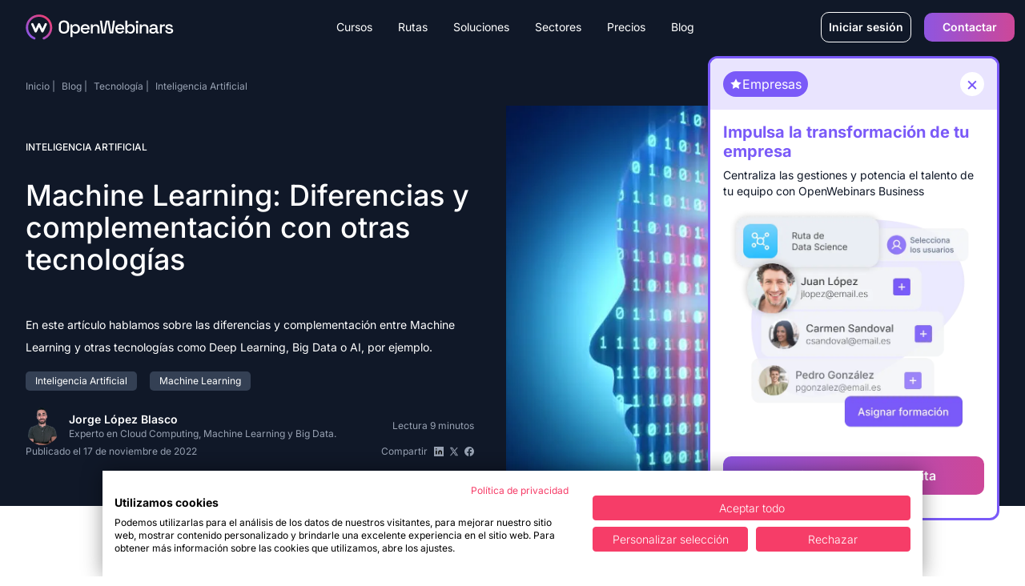

--- FILE ---
content_type: text/html
request_url: https://openwebinars.net/blog/machine-learning-diferencias-y-complementacion-con-otras-tecnologias/
body_size: 28489
content:
<!DOCTYPE html><html lang="es">  <head>
<meta name="sentry-trace" content="4868fd86393d4856b0ab558214202067-95c9d224a7bb0592-1"/>
<meta name="baggage" content="sentry-environment=production,sentry-trace_id=4868fd86393d4856b0ab558214202067,sentry-sample_rate=1,sentry-transaction=GET%20%2Fblog%2F%5Bslug%5D%2F,sentry-sampled=true"/>
<meta charset="UTF-8"><meta name="google-site-verification" content="3xIl6rwvbZFMPw2Os_ecSGlPPwrQuE11U5J9Ko2bbas"><meta property="fb:pages" content="411445362304338"><meta name="viewport" content="width=device-width"><meta name="api" content="https://openwebinars.net"><link rel="icon" type="image/svg+xml" href="/favicon.svg"><meta name="generator" content="Astro v4.16.0"><title>
    Machine Learning: Diferencias con otras tecnologías | OpenWebinars
  </title><meta name="description" content="En este artículo hablamos sobre las diferencias y complementación entre Machine Learning y otras tecnologías como Deep Learning, Big Data o AI, por ejemplo."><script type="text/javascript">
  
  const api = document.querySelector('meta[name="api"]').attributes.content.value

  var dataLayer = []
  function TagManager(w,d,s,l,i){w[l]=w[l]||[];w[l].push({'gtm.start':
              new Date().getTime(),event:'gtm.js'});var f=d.getElementsByTagName(s)[0],
              j=d.createElement(s),dl=l!='dataLayer'?'&l='+l:'';j.async=true;j.src=
              '//www.googletagmanager.com/gtm.js?id='+i+dl;f.parentNode.insertBefore(j,f);
              }
  async function initDataLayer () { const res = await fetch(`${api}/api/public/astro/naut/`, {
      method: 'GET',
      headers: {
        'Content-Type': 'application/json',
      }
    })
    const data = await res.json()
    const {id, environment, email, is_trialing, is_b2b, business, role, subscription} = data
    if (environment) await dataLayer.push({'environment': environment })
    if (data.id) await dataLayer.push({'userId': id})
    if (data.email) await dataLayer.push({'userEmail': email })
    if (data.id) await dataLayer.push({'trialing': is_trialing ? 'true' : 'false'})
    if (data.id) await dataLayer.push({'b2b': is_b2b ? 'true' : 'false'})
    if (data.business) await dataLayer.push({'business_kind' : business.kind})
    if (data.business) await dataLayer.push({'business_id' : business.id})
    if (data.role) await dataLayer.push({'user-role' : role})
    if (data.subscription) await dataLayer.push({'active_subscription': subscription.active_subscription})
    if (data.subscription) await dataLayer.push({'active_plan': subscription.active_plan})
  }

  (async (w, d) => {
    await initDataLayer()
    await TagManager(w, d, 'script', 'dataLayer', 'GTM-NP7728')
  })(window, document)

  </script>  <link rel="canonical" href="https://openwebinars.net/blog/machine-learning-diferencias-y-complementacion-con-otras-tecnologias/"><!-- Twitter Card data --><meta property="fb:admins" content="100001483111976"><meta property="fb:app_id" content="618927021547911"><!-- Twitter Card data --><meta name="twitter:card" content="summary_large_image"><meta name="twitter:site" content="@openwebinarsnet"><meta name="twitter:title" content="Machine Learning: Diferencias con otras tecnologías | OpenWebinars"><meta name="twitter:description" content="En este artículo hablamos sobre las diferencias y complementación entre Machine Learning y otras tecnologías como Deep Learning, Big Data o AI, por ejemplo."><meta name="twitter:creator" content="@openwebinarsnet"><meta name="twitter:image" content="https://cdn.openwebinars.net/media/featured_images/MachineLearning2-RRSS.jpg"><!-- Open Graph data --><meta property="og:title" content="Machine Learning: Diferencias con otras tecnologías | OpenWebinars"><meta property="og:description" content="En este artículo hablamos sobre las diferencias y complementación entre Machine Learning y otras tecnologías como Deep Learning, Big Data o AI, por ejemplo."><meta property="og:locale" content="es_ES"><meta property="og:type" content="article"><meta property="og:image" content="https://cdn.openwebinars.net/media/featured_images/MachineLearning2-RRSS.jpg"><meta property="og:url" content="https://openwebinars.net/blog/machine-learning-diferencias-y-complementacion-con-otras-tecnologias/"><meta property="og:site_name" content="OpenWebinars.net"><!-- Product --><meta property="product:brand" content="OpenWebinars"><meta property="product:availability" content="in stock"><meta property="ow:path" content="https://openwebinars.net/"><meta property="ow:noindex" content="false"><meta name="robots" content="index, follow"> <script type="application/ld+json">{
  "@context": "http://schema.org/",
  "@type": "BlogPosting",
  "headline": "Machine Learning: Diferencias y complementación con otras tecnologías",
  "author": [
    {
      "@type": "Person",
      "name": "Jorge López Blasco",
      "url": "https://openwebinars.net/blog/autor/jorge-lopez-blasco/"
    }
  ],
  "image": [
    "https://cdn.openwebinars.net/media/featured_images/MachineLearning2-RRSS.jpg"
  ],
  "datePublished": "2022-11-17T00:00:00.000+00:00",
  "dateModified": ""
}</script> <script type="application/ld+json">{
  "@context": "http://schema.org",
  "@type": "BreadcrumbList",
  "itemListElement": [
    {
      "@type": "ListItem",
      "position": 1,
      "item": {
        "@id": "https://openwebinars.net/",
        "name": "OpenWebinars"
      }
    },
    {
      "@type": "ListItem",
      "position": 2,
      "item": {
        "@id": "https://openwebinars.net/blog/",
        "name": "Blog de programación y sistemas"
      }
    },
    {
      "@type": "ListItem",
      "position": 3,
      "item": {
        "@id": "https://openwebinars.net/blog/tecnologia/",
        "name": "Tecnología"
      }
    },
    {
      "@type": "ListItem",
      "position": 4,
      "item": {
        "@id": "https://openwebinars.net/blog/machine-learning-diferencias-y-complementacion-con-otras-tecnologias/",
        "name": "Machine Learning: Diferencias y complementación con otras tecnologías"
      }
    }
  ]
}</script> <script src="https://cdnjs.cloudflare.com/ajax/libs/gsap/3.12.5/gsap.min.js" defer integrity="sha512-7eHRwcbYkK4d9g/6tD/mhkf++eoTHwpNM9woBxtPUBWm67zeAfFC+HrdoE2GanKeocly/VxeLvIqwvCdk7qScg==" crossorigin="anonymous" referrerpolicy="no-referrer"></script><link rel="alternate" type="application/rss+xml" title="OpenWebinars.net » Feed" href="/feed"><style type="text/css">@font-face {font-family:Inter;font-style:normal;font-weight:100 900;src:url(/cf-fonts/v/inter/5.0.16/greek-ext/wght/normal.woff2);unicode-range:U+1F00-1FFF;font-display:swap;}@font-face {font-family:Inter;font-style:normal;font-weight:100 900;src:url(/cf-fonts/v/inter/5.0.16/latin/wght/normal.woff2);unicode-range:U+0000-00FF,U+0131,U+0152-0153,U+02BB-02BC,U+02C6,U+02DA,U+02DC,U+0304,U+0308,U+0329,U+2000-206F,U+2074,U+20AC,U+2122,U+2191,U+2193,U+2212,U+2215,U+FEFF,U+FFFD;font-display:swap;}@font-face {font-family:Inter;font-style:normal;font-weight:100 900;src:url(/cf-fonts/v/inter/5.0.16/latin-ext/wght/normal.woff2);unicode-range:U+0100-02AF,U+0304,U+0308,U+0329,U+1E00-1E9F,U+1EF2-1EFF,U+2020,U+20A0-20AB,U+20AD-20CF,U+2113,U+2C60-2C7F,U+A720-A7FF;font-display:swap;}@font-face {font-family:Inter;font-style:normal;font-weight:100 900;src:url(/cf-fonts/v/inter/5.0.16/vietnamese/wght/normal.woff2);unicode-range:U+0102-0103,U+0110-0111,U+0128-0129,U+0168-0169,U+01A0-01A1,U+01AF-01B0,U+0300-0301,U+0303-0304,U+0308-0309,U+0323,U+0329,U+1EA0-1EF9,U+20AB;font-display:swap;}@font-face {font-family:Inter;font-style:normal;font-weight:100 900;src:url(/cf-fonts/v/inter/5.0.16/cyrillic/wght/normal.woff2);unicode-range:U+0301,U+0400-045F,U+0490-0491,U+04B0-04B1,U+2116;font-display:swap;}@font-face {font-family:Inter;font-style:normal;font-weight:100 900;src:url(/cf-fonts/v/inter/5.0.16/cyrillic-ext/wght/normal.woff2);unicode-range:U+0460-052F,U+1C80-1C88,U+20B4,U+2DE0-2DFF,U+A640-A69F,U+FE2E-FE2F;font-display:swap;}@font-face {font-family:Inter;font-style:normal;font-weight:100 900;src:url(/cf-fonts/v/inter/5.0.16/greek/wght/normal.woff2);unicode-range:U+0370-03FF;font-display:swap;}</style><link rel="preload" as="style" href="https://cdnjs.cloudflare.com/ajax/libs/tiny-slider/2.9.4/tiny-slider.css"><link rel="stylesheet" href="https://cdnjs.cloudflare.com/ajax/libs/tiny-slider/2.9.4/tiny-slider.css"><!-- <link rel="stylesheet" href="https://cdn.jsdelivr.net/npm/intl-tel-input@21.2.4/build/css/intlTelInput.min.css"> --><script src="https://cdnjs.cloudflare.com/ajax/libs/tiny-slider/2.9.2/min/tiny-slider.js" defer></script> <link rel="preload" as="style" href="//cdnjs.cloudflare.com/ajax/libs/highlight.js/11.6.0/styles/atom-one-light.min.css"> <link rel="stylesheet" href="//cdnjs.cloudflare.com/ajax/libs/highlight.js/11.6.0/styles/atom-one-light.min.css"> <link rel="preload" href="https://cdn.openwebinars.net/media/featured_images/MachineLearning2.webp" as="image"> <link rel="stylesheet" href="/_astro/400.DA_UAxku.css">
<link rel="stylesheet" href="/_astro/_category_.BIQonjqJ.css">
<style>.badge{display:inline-flex;flex:none;align-items:center;gap:.75rem;border-radius:1.5rem;padding:4px 18px;font-size:.75rem;line-height:1rem;background-color:var(--color-secondary-30);color:var(--color-secondary-60)}.badge-course{background-color:var(--color-secondary-40);color:var(--color-secondary-70)}.badge-workshop{border-width:1px;border-color:var(--color-secondary-100);background-color:transparent;color:var(--color-secondary-100)}.badge-lab{border-width:1px;border-color:var(--color-secondary-60);background-color:var(--color-secondary-20);color:var(--color-secondary-60)}.badge-premium{background-color:var(--b2b-primary-10);color:var(--color-secondary-100)}.badge-list{background-color:var(--color-secondary-90);--tw-text-opacity: 1;color:rgb(255 255 255 / var(--tw-text-opacity))}.badge-secondary{background-color:var(--color-secondary-40);color:var(--color-secondary-70)}.badge-secondary-dark{background-color:var(--color-secondary-80);color:var(--color-secondary-10)}.badge-b2b-primary{background-color:var(--b2b-primary-10);color:var(--b2b-primary-50)}.badge-b2b-primary-dark{background-color:var(--b2b-primary-50);--tw-text-opacity: 1;color:rgb(255 255 255 / var(--tw-text-opacity))}.badge-b2c-primary{background-color:var(--b2c-primary-10);color:var(--b2c-primary-50)}.badge-b2c-primary-dark{background-color:var(--b2c-primary-50);--tw-text-opacity: 1;color:rgb(255 255 255 / var(--tw-text-opacity))}.badge-warning{background-color:var(--color-warning-10);color:var(--color-warning-50)}.badge-warning-dark{background-color:var(--color-warning-50);--tw-text-opacity: 1;color:rgb(255 255 255 / var(--tw-text-opacity))}.badge-error{background-color:var(--color-error-10);color:var(--color-error-50)}.badge-error-dark{background-color:var(--color-error-50);--tw-text-opacity: 1;color:rgb(255 255 255 / var(--tw-text-opacity))}.badge-success{background-color:var(--color-success-10);color:var(--color-success-50)}.badge-success-dark{background-color:var(--color-success-50);--tw-text-opacity: 1;color:rgb(255 255 255 / var(--tw-text-opacity))}
.ow-cta-close[data-astro-cid-prjcamou]{font-size:1.5rem;background-color:#fff;height:30px;width:30px;border-radius:100%;display:flex;justify-content:center;align-items:center;color:#7a5af8}
.badge[data-v-c0f0eede]{display:inline-flex;flex:none;align-items:center;gap:.75rem;border-radius:1.5rem;padding:2.5px 18px;font-size:.75rem;line-height:1rem;background-color:var(--color-secondary-30);color:var(--color-secondary-60)}.badge-course[data-v-c0f0eede]{background-color:var(--color-secondary-40);color:var(--color-secondary-70)}.badge-workshop[data-v-c0f0eede]{border-width:1px;border-color:var(--color-secondary-100);background-color:transparent;color:var(--color-secondary-100)}.badge-premium[data-v-c0f0eede]{background-color:var(--b2b-primary-10);color:var(--color-secondary-100)}.badge-list[data-v-c0f0eede]{background-color:var(--color-secondary-90);--tw-text-opacity: 1;color:rgb(255 255 255 / var(--tw-text-opacity))}.badge-blog[data-v-c0f0eede]{background-color:var(--color-secondary-40);color:var(--color-secondary-80)}.badge-secondary[data-v-c0f0eede]{background-color:var(--color-secondary-40);color:var(--color-secondary-70)}.badge-secondary-dark[data-v-c0f0eede]{background-color:var(--color-secondary-80);color:var(--color-secondary-10)}.badge-b2b-primary[data-v-c0f0eede]{background-color:var(--b2b-primary-10);color:var(--b2b-primary-50)}.badge-b2b-primary-dark[data-v-c0f0eede]{background-color:var(--b2b-primary-50);--tw-text-opacity: 1;color:rgb(255 255 255 / var(--tw-text-opacity))}.badge-b2c-primary[data-v-c0f0eede]{background-color:var(--b2c-primary-10);color:var(--b2c-primary-50)}.badge-b2c-primary-dark[data-v-c0f0eede]{background-color:var(--b2c-primary-50);--tw-text-opacity: 1;color:rgb(255 255 255 / var(--tw-text-opacity))}.badge-warning[data-v-c0f0eede]{background-color:var(--color-warning-10);color:var(--color-warning-50)}.badge-warning-dark[data-v-c0f0eede]{background-color:var(--color-warning-50);--tw-text-opacity: 1;color:rgb(255 255 255 / var(--tw-text-opacity))}.badge-error[data-v-c0f0eede]{background-color:var(--color-error-10);color:var(--color-error-50)}.badge-error-dark[data-v-c0f0eede]{background-color:var(--color-error-50);--tw-text-opacity: 1;color:rgb(255 255 255 / var(--tw-text-opacity))}.badge-success[data-v-c0f0eede]{background-color:var(--color-success-10);color:var(--color-success-50)}.badge-success-dark[data-v-c0f0eede]{background-color:var(--color-success-50);--tw-text-opacity: 1;color:rgb(255 255 255 / var(--tw-text-opacity))}
.grid-item-list-1{grid-area:image;align-self:start;justify-self:start}.grid-item-list-2{grid-area:info;align-self:center;justify-self:start}.grid-item-list-2-noResponsive{grid-area:info;align-self:start;justify-self:end}.grid-item-list-3{grid-area:name;align-self:start;justify-self:start;overflow:hidden;text-overflow:ellipsis;max-width:200px}.grid-item-list-4{grid-area:difficulty;align-self:start;justify-self:start-list}.grid-item-list-5{grid-area:duration;align-self:center;justify-self:start}.grid-item-list-6{grid-area:description;align-self:start;justify-self:start}.grid-item-list-7{grid-area:valoration;align-self:center;justify-self:start}.grid-container-list{display:grid;grid-template-areas:"image image name name name name" "image image name name name name" "image image name name name name" "image image info info duration duration"}.grid-container-list-no-responsive{display:grid;padding-top:1rem;grid-template-areas:"image image image image image image image image image image info" "image image image image image image image image image image info" "name name name name name name name name name name name" "name name name name name name name name name name name" "name name name name name name name name name name name" "name name name name name name name name name name name" "name name name name name name name name name name name" "name name name name name name name name name name name" "duration duration duration duration duration duration duration duration duration duration duration"}@media screen and (min-width: 768px){.position-badge{position:relative;top:0;left:0}.grid-item-list-1{grid-area:image;align-self:start;justify-self:start}.grid-item-list-2{grid-area:info;align-self:start;justify-self:end}.grid-item-list-3{grid-area:name;align-self:start;justify-self:start;max-width:100%}.grid-item-list-4{grid-area:difficulty;align-self:center;justify-self:start}.grid-item-list-5{grid-area:duration;align-self:center;justify-self:end}.grid-item-list-6{grid-area:description;align-self:start;justify-self:start}.grid-item-list-7{grid-area:valoration;align-self:center;justify-self:start}.grid-container-list{display:grid;width:100%;grid-template-areas:"image image image info" "name name name  name" "name name name  name" "duration duration duration duration" "duration duration duration duration" "description description description description" "valoration valoration valoration valoration"}.grid-container-list-no-responsive{display:grid;padding-top:1rem;grid-template-columns:repeat(3,1fr);grid-template-rows:60px 3fr 1fr;grid-template-areas:"image image  info" "name name name" "duration duration duration"}}.ellipsis-2-lines{display:block;width:250px;height:3em;line-height:1.5em;overflow:hidden;text-overflow:ellipsis;position:relative}.ellipsis-2-lines:after{content:"...";position:absolute;bottom:0;right:0;background-color:#fff;padding-left:.5em}.js-reset{display:none!important}[data-search=open] .js-reset{display:flex!important}
</style>
<link rel="stylesheet" href="/_astro/_@astro-renderers.DtUWpSdd.css"><script type="module" src="/_astro/hoisted.x_cNadNJ.js"></script>
<script type="module" src="/_astro/page.DsR8IWFK.js"></script></head> <body class="flex flex-col min-h-screen undefined">  <header class="header"> <div class="header-container lg:container text-white w-full bg-secondary-100"> <div class="brand row-start-1"> <a class="inline-flex items-center pl-4" href="/"> <figure class="w-[185px]"> <img src="/_image?href=%2F_astro%2Flogo.BQ5-i6yf.svg&#38;f=svg" loading="eager" alt="OpenWebinars" width="186" height="33" decoding="async"> </figure> </a> <div class="lg:hidden inline-flex items-center"> <button id="menu-burger" class="btn btn-burger"> <span class="icon-menu rotate-90">|||</span> <span class="icon-x"></span> </button> </div> </div> <div data-search="close" class="grid w-full grid-cols-1 lg:flex row-start-2 col-start-1 col-end-3 lg:col-start-2 lg:row-start-1 justify-between"> <nav class="flex-grow flex menu overflow-hidden overflow-y-scroll lg:overflow-visible lg:overflow-y-visible bg-secondary-100"> <ul class="bg-secondary-100 lg:flex justify-center"> <li class="item-menu group"> <div class="button cursor-default"> Cursos <a class="sub-link absolute right-4" href="/cursos/">Ver todos</a> <svg class="chevron-icon lg:hidden pointer-events-none" width="24" height="25" viewBox="0 0 24 25" fill="none" xmlns="http://www.w3.org/2000/svg"> <path fill-rule="evenodd" clip-rule="evenodd" d="M8.29289 6.27947C8.68342 5.88894 9.31658 5.88894 9.70711 6.27947L15.7071 12.2795C16.0976 12.67 16.0976 13.3032 15.7071 13.6937L9.70711 19.6937C9.31658 20.0842 8.68342 20.0842 8.29289 19.6937C7.90237 19.3032 7.90237 18.67 8.29289 18.2795L13.5858 12.9866L8.29289 7.69368C7.90237 7.30315 7.90237 6.66999 8.29289 6.27947Z" fill="currentColor"></path> </svg> </div> <ul class="submenu hidden  lg:group-hover:absolute lg:group-hover:flex gap-3"> <li class="grid gap-3 lg:gap-0 lg:bg-secondary-10 text-secondary-10 lg:text-secondary-90 py-8 pl-9 lg:p-0 relative -left-6 rounded-2xl"> <div class="extend-menu grid lg:grid-cols-[30%_70%]"> <div class="lg:bg-secondary-20 lg:text-secondary-90 lg:p-8 rounded-tl-2xl"> <button class="flex text-left justify-between w-full text-sm font-bold lg:text-base pl-3 py-3 lg:py-0 lg:cursor-default">
Nuestro catálogo de Cursos
<svg class="lg:hidden pointer-events-none" width="24" height="24" viewBox="0 0 24 24" fill="none" xmlns="http://www.w3.org/2000/svg"> <path fill-rule="evenodd" clip-rule="evenodd" d="M5.29289 8.29289C5.68342 7.90237 6.31658 7.90237 6.70711 8.29289L12 13.5858L17.2929 8.29289C17.6834 7.90237 18.3166 7.90237 18.7071 8.29289C19.0976 8.68342 19.0976 9.31658 18.7071 9.70711L12.7071 15.7071C12.3166 16.0976 11.6834 16.0976 11.2929 15.7071L5.29289 9.70711C4.90237 9.31658 4.90237 8.68342 5.29289 8.29289Z" fill="currentColor"></path> </svg> </button> <div class="hidden lg:block"> <p class="text-xs mt-3 mb-6 pl-3">Explora nuestras formaciones tecnológicas más interesantes.</p> <a href="/cursos/" class="btn btn-dark ml-2.5">
Ver todos los cursos
</a> </div> </div> <nav class="extend-menu-items lg:block lg:p-8"> <ul class="grid lg:grid-cols-3 pl-3"> <li class="text-sm font-normal lg:font-semibold"> <a class="inline-block py-2" href="/cursos/inteligencia-artificial/">Inteligencia Artificial</a> </li><li class="text-sm font-normal lg:font-semibold"> <a class="inline-block py-2" href="/cursos/data-science/">Data Science</a> </li><li class="text-sm font-normal lg:font-semibold"> <a class="inline-block py-2" href="/cursos/ciberseguridad/">Ciberseguridad</a> </li><li class="text-sm font-normal lg:font-semibold"> <a class="inline-block py-2" href="/cursos/desarrollo/">Desarrollo</a> </li><li class="text-sm font-normal lg:font-semibold"> <a class="inline-block py-2" href="/cursos/cloud/">Cloud</a> </li><li class="text-sm font-normal lg:font-semibold"> <a class="inline-block py-2" href="/cursos/devops/">DevOps</a> </li><li class="text-sm font-normal lg:font-semibold"> <a class="inline-block py-2" href="/cursos/sistemas-redes/">Sistemas y Redes</a> </li><li class="text-sm font-normal lg:font-semibold"> <a class="inline-block py-2" href="/cursos/blockchain/">Blockchain</a> </li><li class="text-sm font-normal lg:font-semibold"> <a class="inline-block py-2" href="/cursos/diseno-ux/">Diseño y UX</a> </li><li class="text-sm font-normal lg:font-semibold"> <a class="inline-block py-2" href="/cursos/cultura-gestion-organizacional/">Cultura y Gestión Organizacional</a> </li><li class="text-sm font-normal lg:font-semibold"> <a class="inline-block py-2" href="/cursos/management-liderazgo/">Management y Liderazgo</a> </li><li class="text-sm font-normal lg:font-semibold"> <a class="inline-block py-2" href="/cursos/habilidades-competencias/">Habilidades y competencias</a> </li><li class="text-sm font-normal lg:font-semibold"> <a class="inline-block py-2" href="/cursos/salud-bienestar-laboral/">Salud y bienestar</a> </li><li class="text-sm font-normal lg:font-semibold"> <a class="inline-block py-2" href="/cursos/sistemas-gestion/">Sistemas de Gestión</a> </li><li class="text-sm font-normal lg:font-semibold"> <a class="inline-block py-2" href="/cursos/automatizacion/">Automatización</a> </li><li class="text-sm font-normal lg:font-semibold"> <a class="inline-block py-2" href="/cursos/herramientas-colaborativas/">Herramientas colaborativas</a> </li><li class="text-sm font-normal lg:font-semibold"> <a class="inline-block py-2" href="/cursos/ofimatica/">Ofimática</a> </li><li class="text-sm font-normal lg:font-semibold"> <a class="inline-block py-2" href="/cursos/planificacion/">Planificación</a> </li> </ul> </nav> </div> <div class="extend-menu grid lg:grid-cols-[30%_70%] lg:shadow rounded-b-2xl"> <div class="lg:bg-secondary-20 lg:text-secondary-90 lg:p-8 rounded-bl-2xl lg:shadow"> <button class="flex text-left justify-between w-full text-sm font-bold lg:text-base pl-3 py-3 lg:py-0 lg:cursor-default">
Cursos más relevantes por competencia
<svg class="lg:hidden pointer-events-none" width="24" height="24" viewBox="0 0 24 24" fill="none" xmlns="http://www.w3.org/2000/svg"> <path fill-rule="evenodd" clip-rule="evenodd" d="M5.29289 8.29289C5.68342 7.90237 6.31658 7.90237 6.70711 8.29289L12 13.5858L17.2929 8.29289C17.6834 7.90237 18.3166 7.90237 18.7071 8.29289C19.0976 8.68342 19.0976 9.31658 18.7071 9.70711L12.7071 15.7071C12.3166 16.0976 11.6834 16.0976 11.2929 15.7071L5.29289 9.70711C4.90237 9.31658 4.90237 8.68342 5.29289 8.29289Z" fill="currentColor"></path> </svg> </button> <div class="hidden lg:block pl-3"> <p class="text-xs mt-3 mb-6">Aprende las habilidades más apropiadas para tu trabajo.</p> </div> </div> <nav class="extend-menu-items lg:block lg:p-8 rounded-br-2xl"> <ul class="grid lg:grid-cols-3"> <li class="text-sm font-semibold"> <a class="inline-flex items-center gap-2 py-2" href="/temas/cumplimiento-normativo/"> <figure class="size-8 p-1 rounded" style="background-color:#3120EC"> <img src="https://cdn.openwebinars.net/media/landing/temas/logo-normativa.svg" alt="Cumplimiento Normativo"> </figure> Cumplimiento Normativo </a> </li><li class="text-sm font-semibold"> <a class="inline-flex items-center gap-2 py-2" href="/temas/certificaciones-oficiales/"> <figure class="size-8 p-1 rounded" style="background-color:#59646B"> <img src="https://cdn.openwebinars.net/media/landing/temas/logo-certificaciones.svg" alt="Certificaciones Oficiales"> </figure> Certificaciones Oficiales </a> </li><li class="text-sm font-semibold"> <a class="inline-flex items-center gap-2 py-2" href="/temas/inteligencia-artificial/"> <figure class="size-8 p-1 rounded" style="background-color:#09CFCF"> <img src="https://cdn.openwebinars.net/media/academy/course/inteligencia-artificial-logo.svg" alt="Inteligencia Artificial"> </figure> Inteligencia Artificial </a> </li><li class="text-sm font-semibold"> <a class="inline-flex items-center gap-2 py-2" href="/temas/excel/"> <figure class="size-8 p-1 rounded" style="background-color:#21A366"> <img src="https://cdn.openwebinars.net/media/academy/course/excel-logo.svg" alt="Excel"> </figure> Excel </a> </li><li class="text-sm font-semibold"> <a class="inline-flex items-center gap-2 py-2" href="/temas/azure/"> <figure class="size-8 p-1 rounded" style="background-color:#0089D6"> <img src="https://cdn.openwebinars.net/media/academy/course/azure-microsoft.svg" alt="Azure"> </figure> Azure </a> </li><li class="text-sm font-semibold"> <a class="inline-flex items-center gap-2 py-2" href="/temas/java/"> <figure class="size-8 p-1 rounded" style="background-color:#EE6055"> <img src="https://cdn.openwebinars.net/media/academy/course/java-logo.svg" alt="Java"> </figure> Java </a> </li><li class="text-sm font-semibold"> <a class="inline-flex items-center gap-2 py-2" href="/temas/python/"> <figure class="size-8 p-1 rounded" style="background-color:#5674BE"> <img src="https://cdn.openwebinars.net/media/academy/course/python-logo.svg" alt="Python"> </figure> Python </a> </li><li class="text-sm font-semibold"> <a class="inline-flex items-center gap-2 py-2" href="/temas/power-bi/"> <figure class="size-8 p-1 rounded" style="background-color:#FFCD00"> <img src="https://cdn.openwebinars.net/media/academy/course/power-bi-logo.svg" alt="Power BI"> </figure> Power BI </a> </li><li class="text-sm font-semibold"> <a class="inline-flex items-center gap-2 py-2" href="/temas/javascript/"> <figure class="size-8 p-1 rounded" style="background-color:#F7DF1E"> <img src="https://cdn.openwebinars.net/media/academy/course/javascript-logo.svg" alt="JavaScript"> </figure> JavaScript </a> </li> </ul> </nav> </div> </li> </ul>   </li><li class="item-menu group"> <a class="button" href="/rutas/"> Rutas </a>    </li><li class="item-menu group"> <div class="button cursor-default"> Soluciones  <svg class="chevron-icon lg:hidden pointer-events-none" width="24" height="25" viewBox="0 0 24 25" fill="none" xmlns="http://www.w3.org/2000/svg"> <path fill-rule="evenodd" clip-rule="evenodd" d="M8.29289 6.27947C8.68342 5.88894 9.31658 5.88894 9.70711 6.27947L15.7071 12.2795C16.0976 12.67 16.0976 13.3032 15.7071 13.6937L9.70711 19.6937C9.31658 20.0842 8.68342 20.0842 8.29289 19.6937C7.90237 19.3032 7.90237 18.67 8.29289 18.2795L13.5858 12.9866L8.29289 7.69368C7.90237 7.30315 7.90237 6.66999 8.29289 6.27947Z" fill="currentColor"></path> </svg> </div>   <ul class="submenu hidden py-8 pl-9 lg:p-0 lg:group-hover:absolute lg:group-hover:flex"> <li class="lg:bg-secondary-10 text-secondary-10 lg:text-secondary-90 rounded-2xl relative -left-6 lg:shadow"> <div class="grid"> <nav class="lg:p-8"> <ul class="grid pl-3"> <li class="text-sm font-normal lg:font-semibold flex items-center gap-2"> <a class="inline-block py-2" href="/productos/role-play/">Role Play</a> <span class="text-[10px] flex items-center justify-center bg-b2c-primary text-white px-2 py-0.5 rounded-lg">Nuevo</span> </li><li class="text-sm font-normal lg:font-semibold flex items-center gap-2"> <a class="inline-block py-2" href="/productos/agile-learning/">Agile Learning</a>  </li><li class="text-sm font-normal lg:font-semibold flex items-center gap-2"> <a class="inline-block py-2" href="/productos/reportes/">Reportes</a>  </li><li class="text-sm font-normal lg:font-semibold flex items-center gap-2"> <a class="inline-block py-2" href="/productos/lms-con-integracion-sso/">LMS con integración SSO</a>  </li><li class="text-sm font-normal lg:font-semibold flex items-center gap-2"> <a class="inline-block py-2" href="/productos/dashboard/">Dashboard de gestión y control de planes formativos</a>  </li><li class="text-sm font-normal lg:font-semibold flex items-center gap-2"> <a class="inline-block py-2" href="/productos/creador-rutas-ia/">Creador de Rutas con IA</a>  </li> </ul> </nav> </div> </li> </ul> </li><li class="item-menu group"> <div class="button cursor-default"> Sectores  <svg class="chevron-icon lg:hidden pointer-events-none" width="24" height="25" viewBox="0 0 24 25" fill="none" xmlns="http://www.w3.org/2000/svg"> <path fill-rule="evenodd" clip-rule="evenodd" d="M8.29289 6.27947C8.68342 5.88894 9.31658 5.88894 9.70711 6.27947L15.7071 12.2795C16.0976 12.67 16.0976 13.3032 15.7071 13.6937L9.70711 19.6937C9.31658 20.0842 8.68342 20.0842 8.29289 19.6937C7.90237 19.3032 7.90237 18.67 8.29289 18.2795L13.5858 12.9866L8.29289 7.69368C7.90237 7.30315 7.90237 6.66999 8.29289 6.27947Z" fill="currentColor"></path> </svg> </div>  <ul class="submenu hidden lg:right-0 lg:shadow lg:group-hover:absolute lg:group-hover:flex gap-3"> <li class="grid gap-3 lg:gap-0 lg:bg-secondary-10 text-secondary-10 lg:text-secondary-90  py-8  pl-9 lg:p-0 relative -left-6 rounded-2xl"> <div class="extend-menu grid lg:grid-cols-[35%_65%] "> <div class="lg:bg-secondary-20 lg:text-secondary-90 lg:p-8 lg:pr-0 rounded-bl-2xl rounded-tl-2xl rounded-br-0 rounded-tr-0"> <figure class="lg:flex hidden max-w-[240px]"> <img class="w-full h-auto" src="/images/img-menu-sectors.png" aria-hidden="true"> </figure> <button class="lg:flex hidden text-left justify-between mt-3 w-full text-sm font-bold lg:text-base  py-3 lg:py-0 lg:cursor-default">
Nuestros Casos de Éxito
<svg class="lg:hidden pointer-events-none" width="24" height="24" viewBox="0 0 24 24" fill="none" xmlns="http://www.w3.org/2000/svg"> <path fill-rule="evenodd" clip-rule="evenodd" d="M5.29289 8.29289C5.68342 7.90237 6.31658 7.90237 6.70711 8.29289L12 13.5858L17.2929 8.29289C17.6834 7.90237 18.3166 7.90237 18.7071 8.29289C19.0976 8.68342 19.0976 9.31658 18.7071 9.70711L12.7071 15.7071C12.3166 16.0976 11.6834 16.0976 11.2929 15.7071L5.29289 9.70711C4.90237 9.31658 4.90237 8.68342 5.29289 8.29289Z" fill="currentColor"></path> </svg> </button> <div class="hidden lg:block"> <p class="text-xs max-w-[252px] mt-3 mb-6 ">Descubre cómo nuestros usuarios alcanzaron el éxito con nosotros.</p> <a href="/casos-de-exito/" class="btn btn-dark">
Ver casos de éxito
<svg width="12" height="12" viewBox="0 0 12 12" fill="none" xmlns="http://www.w3.org/2000/svg"> <path fill-rule="evenodd" clip-rule="evenodd" d="M5.52868 0.861949C5.78903 0.6016 6.21114 0.6016 6.47149 0.861949L11.1382 5.52862C11.3985 5.78896 11.3985 6.21108 11.1382 6.47142L6.47149 11.1381C6.21114 11.3984 5.78903 11.3984 5.52868 11.1381C5.26833 10.8777 5.26833 10.4556 5.52868 10.1953L9.05727 6.66669H1.33341C0.965225 6.66669 0.666748 6.36821 0.666748 6.00002C0.666748 5.63183 0.965225 5.33335 1.33341 5.33335H9.05727L5.52868 1.80476C5.26833 1.54441 5.26833 1.1223 5.52868 0.861949Z" fill="white"></path> </svg> </a> </div> </div> <nav class="extend-menu-items block lg:p-6"> <p class="font-bold mb-2 lg:block hidden text-secondary-90">¿Cuál es tu sector?</p> <p class="text-xs text-[#344054] mb-2 max-w-[503px] lg:block hidden ">Elige el tuyo y conoce las  soluciones que te ayudarán a desarrollar a tus profesionales con el menor esfuerzo.</p> <ul class="grid lg:grid-cols-2 "> <li class="text-sm font-normal inline-block lg:hidden "><a class="py-2 inline-block" href="/casos-de-exito/}">Casos de éxito</a></li> <li class="text-sm font-normal lg:font-semibold"> <a class="inline-block py-2" href="/sectores/tecnologicas-de-producto/">Tecnológicas de producto</a> </li><li class="text-sm font-normal lg:font-semibold"> <a class="inline-block py-2" href="/sectores/farmacia-salud-y-dispositivos-medicos/">Farmacia, salud y dispositivos médicos</a> </li><li class="text-sm font-normal lg:font-semibold"> <a class="inline-block py-2" href="/sectores/empresas-de-servicios-tecnologicos/">Empresas de servicios tecnológicos</a> </li><li class="text-sm font-normal lg:font-semibold"> <a class="inline-block py-2" href="/sectores/media-entertainment/">Media &amp; Entertainment</a> </li><li class="text-sm font-normal lg:font-semibold"> <a class="inline-block py-2" href="/sectores/organismos-publicos/">Organismos públicos</a> </li><li class="text-sm font-normal lg:font-semibold"> <a class="inline-block py-2" href="/sectores/entidades-educativas/">Entidades educativas</a> </li><li class="text-sm font-normal lg:font-semibold"> <a class="inline-block py-2" href="/sectores/servicios-financieros-y-legales/">Servicios financieros y legales</a> </li><li class="text-sm font-normal lg:font-semibold"> <a class="inline-block py-2" href="/sectores/industria-ingenieria/">Industria e Ingeniería</a> </li><li class="text-sm font-normal lg:font-semibold"> <a class="inline-block py-2" href="/sectores/logistica-y-distribucion/">Logística y Distribución</a> </li> </ul> </nav> </div> </li> </ul>  </li><li class="item-menu group"> <a class="button" href="/precios/"> Precios </a>    </li><li class="item-menu group"> <a class="button" href="/blog/"> Blog </a>    </li> </ul> </nav> <style>astro-island,astro-slot,astro-static-slot{display:contents}</style><script>(()=>{var e=async t=>{await(await t())()};(self.Astro||(self.Astro={})).only=e;window.dispatchEvent(new Event("astro:only"));})();;(()=>{var A=Object.defineProperty;var g=(i,o,a)=>o in i?A(i,o,{enumerable:!0,configurable:!0,writable:!0,value:a}):i[o]=a;var d=(i,o,a)=>g(i,typeof o!="symbol"?o+"":o,a);{let i={0:t=>m(t),1:t=>a(t),2:t=>new RegExp(t),3:t=>new Date(t),4:t=>new Map(a(t)),5:t=>new Set(a(t)),6:t=>BigInt(t),7:t=>new URL(t),8:t=>new Uint8Array(t),9:t=>new Uint16Array(t),10:t=>new Uint32Array(t),11:t=>1/0*t},o=t=>{let[l,e]=t;return l in i?i[l](e):void 0},a=t=>t.map(o),m=t=>typeof t!="object"||t===null?t:Object.fromEntries(Object.entries(t).map(([l,e])=>[l,o(e)]));class y extends HTMLElement{constructor(){super(...arguments);d(this,"Component");d(this,"hydrator");d(this,"hydrate",async()=>{var b;if(!this.hydrator||!this.isConnected)return;let e=(b=this.parentElement)==null?void 0:b.closest("astro-island[ssr]");if(e){e.addEventListener("astro:hydrate",this.hydrate,{once:!0});return}let c=this.querySelectorAll("astro-slot"),n={},h=this.querySelectorAll("template[data-astro-template]");for(let r of h){let s=r.closest(this.tagName);s!=null&&s.isSameNode(this)&&(n[r.getAttribute("data-astro-template")||"default"]=r.innerHTML,r.remove())}for(let r of c){let s=r.closest(this.tagName);s!=null&&s.isSameNode(this)&&(n[r.getAttribute("name")||"default"]=r.innerHTML)}let p;try{p=this.hasAttribute("props")?m(JSON.parse(this.getAttribute("props"))):{}}catch(r){let s=this.getAttribute("component-url")||"<unknown>",v=this.getAttribute("component-export");throw v&&(s+=` (export ${v})`),console.error(`[hydrate] Error parsing props for component ${s}`,this.getAttribute("props"),r),r}let u;await this.hydrator(this)(this.Component,p,n,{client:this.getAttribute("client")}),this.removeAttribute("ssr"),this.dispatchEvent(new CustomEvent("astro:hydrate"))});d(this,"unmount",()=>{this.isConnected||this.dispatchEvent(new CustomEvent("astro:unmount"))})}disconnectedCallback(){document.removeEventListener("astro:after-swap",this.unmount),document.addEventListener("astro:after-swap",this.unmount,{once:!0})}connectedCallback(){if(!this.hasAttribute("await-children")||document.readyState==="interactive"||document.readyState==="complete")this.childrenConnectedCallback();else{let e=()=>{document.removeEventListener("DOMContentLoaded",e),c.disconnect(),this.childrenConnectedCallback()},c=new MutationObserver(()=>{var n;((n=this.lastChild)==null?void 0:n.nodeType)===Node.COMMENT_NODE&&this.lastChild.nodeValue==="astro:end"&&(this.lastChild.remove(),e())});c.observe(this,{childList:!0}),document.addEventListener("DOMContentLoaded",e)}}async childrenConnectedCallback(){let e=this.getAttribute("before-hydration-url");e&&await import(e),this.start()}async start(){let e=JSON.parse(this.getAttribute("opts")),c=this.getAttribute("client");if(Astro[c]===void 0){window.addEventListener(`astro:${c}`,()=>this.start(),{once:!0});return}try{await Astro[c](async()=>{let n=this.getAttribute("renderer-url"),[h,{default:p}]=await Promise.all([import(this.getAttribute("component-url")),n?import(n):()=>()=>{}]),u=this.getAttribute("component-export")||"default";if(!u.includes("."))this.Component=h[u];else{this.Component=h;for(let f of u.split("."))this.Component=this.Component[f]}return this.hydrator=p,this.hydrate},e,this)}catch(n){console.error(`[astro-island] Error hydrating ${this.getAttribute("component-url")}`,n)}}attributeChangedCallback(){this.hydrate()}}d(y,"observedAttributes",["props"]),customElements.get("astro-island")||customElements.define("astro-island",y)}})();</script><astro-island uid="Z1AWeJR" component-url="/_astro/TopBarSearch.BWy1vs2-.js" component-export="default" renderer-url="/_astro/client.B0QF5nOz.js" props="{}" ssr="" client="only" opts="{&quot;name&quot;:&quot;TopBarSearch&quot;,&quot;value&quot;:&quot;vue&quot;}"></astro-island> </div> <div class="cta-buttons"> <a href="/accounts/login/" class="btn btn-outline-light mr-4 w-1/2 btn-sm">Iniciar sesión</a> <a href="/contacto/" class="btn btn-primary w-1/2 btn-sm">Contactar</a> </div> </div> </header> <script>
      document.getElementById('menu-burger').addEventListener('click', (e) => {
        e.preventDefault()
        if (window.innerWidth >= 1024) return
        const $menu = document.querySelector('.header-container')
        $menu.classList.toggle('active')
      })
</script> <script>
  document.querySelectorAll('.item-menu .button:not(a)').forEach((item) => {
    item.addEventListener('click', (e) => {
      e.preventDefault()
      if (window.innerWidth >= 1024) return
      e.target.parentElement.classList.toggle('active')
      const $menu = document.querySelector('.menu')
      $menu.classList.toggle('active')
    })
  })
  // onRezice reset all active classes
  window.addEventListener('resize', () => {
    document.querySelectorAll('.header .active').forEach((item) => {
      if (window.innerWidth <= 1024) return
      item.classList.remove('active')
    })
  })
  document.querySelectorAll('.submenu button').forEach((item) => {
    item.addEventListener('click', (e) => {
      e.preventDefault()
      if (window.innerWidth >= 1024) return
      e.target.parentElement.parentElement.classList.toggle('active')

    })
  })
  document.querySelectorAll('.header-container .button > a').forEach((item) => {
    item.addEventListener('click', (e) => {
      e.preventDefault()
      e.stopPropagation()
      window.location = e.target.href
    })
  })
</script>   <main class="pt-[68px] flex-1 undefined">  <div class="min-h-screen white"> <section class="bg-secondary-100"> <div class="container"> <nav class="pt-8"> <ol class="flex container text-secondary-50 text-xs"> <li class="mr-2"><a href="/">Inicio |</a></li> <li><a href="/blog/">Blog |</a></li> <li><a class="ml-2" href="/blog/tecnologia/"> Tecnología |</a></li> <li><a class="ml-2" href="/blog/inteligencia-artificial/"> Inteligencia Artificial</a></li> </ol> </nav> <div class="lg:container lg:flex lg:flex-row-reverse"> <div class="w-full lg:w-[55%] bg-cover bg-center bg-no-repeat min-h-[203px] lg:min-h-[500px] mt-4" style="background-image: url(https://cdn.openwebinars.net/media/featured_images/MachineLearning2.webp)"></div> <div class="mt-12 mx-4 flex flex-col justify-center lg:w-1/2 lg:mx-0 lg:mr-10 lg:pb-12 pb-24"> <h1 class="mr-1 font-medium text-white text-xs uppercase">Inteligencia Artificial</h1> <h2 class="font-medium text-white text-[32px] lg:max-w-[602] lg:text-4xl my-8">Machine Learning: Diferencias y complementación con otras tecnologías</h2> <p class="text-white text-sm leading-7 lg:max-w-[616px] my-4">En este artículo hablamos sobre las diferencias y complementación entre Machine Learning y otras tecnologías como Deep Learning, Big Data o AI, por ejemplo.</p> <div class="flex items-center mb-5"> <a href="/blog/inteligencia-artificial/" class="text-secondary-10 bg-secondary-80 rounded-[5px] px-3 py-1 mr-4 text-xs ">Inteligencia Artificial</a><a href="/blog/machine-learning/" class="text-secondary-10 bg-secondary-80 rounded-[5px] px-3 py-1 mr-4 text-xs ">Machine Learning</a> </div> <div class="grid grid-cols-3 gap-y-4 items-start lg:items-center lg:max-w-[616px] lg:flex lg:justify-between  lg:flex-wrap"> <div class="flex items-center col-span-3 w-full lg:w-3/4 relative"> <a class="extend" href="/autor/jorge-lopez-blasco/"></a> <figure class="overflow-hidden lg:size-[48px] size-[50px] rounded-full"> <img src="https://cdn.openwebinars.net/media/teachers/jorge-lopez-frontal.png" alt="Jorge López Blasco" class="w-full h-auto" width="48" height="48" loading="lazy" decoding="async"> </figure> <div class="ml-3 w-full"> <p class="text-white text-sm font-semibold">Jorge López Blasco</p> <p class="text-xs text-secondary-50 w-full">Experto en Cloud Computing, Machine Learning y Big Data.</p> </div> </div> <div class="lg:w-1/4 w-full col-span-2 col-start-3 lg:flex lg:justify-end"> <p class="text-secondary-50 text-xs italic">Lectura 9 minutos</p> </div> <div class="lg:w-3/4 w-full col-span-2 row-start-2 lg:flex lg:justify-start"> <p class="text-secondary-50 text-xs italic">Publicado el 17 de noviembre de 2022 </p> </div> <div class="flex items-center col-start-3 text-xs"> <p class="text-secondary-50 italic mr-2">Compartir</p> <button class="bg-secondary-50 size-3 flex items-center p-0.5 justify-center socialMediaShare" data-target="linkedin" data-name="Machine Learning: Diferencias y complementación con otras tecnologías"> <svg width="10" height="10" viewBox="0 0 10 10" fill="none" xmlns="http://www.w3.org/2000/svg"> <path d="M7 3C7.79565 3 8.55871 3.31607 9.12132 3.87868C9.68393 4.44129 10 5.20435 10 6V9.5H8V6C8 5.73478 7.89464 5.48043 7.70711 5.29289C7.51957 5.10536 7.26522 5 7 5C6.73478 5 6.48043 5.10536 6.29289 5.29289C6.10536 5.48043 6 5.73478 6 6V9.5H4V6C4 5.20435 4.31607 4.44129 4.87868 3.87868C5.44129 3.31607 6.20435 3 7 3Z" fill="currentColor"></path> <path d="M2 3.5H0V9.5H2V3.5Z" fill="currentColor"></path> <path d="M1 2C1.55228 2 2 1.55228 2 1C2 0.447715 1.55228 0 1 0C0.447715 0 0 0.447715 0 1C0 1.55228 0.447715 2 1 2Z" fill="currentColor"></path> </svg> </button> <button class="text-secondary-50 socialMediaShare" data-target="twitter" data-name="Machine Learning: Diferencias y complementación con otras tecnologías"> <svg class="ml-2" width="10" height="12" viewBox="0 0 10 12" fill="none" xmlns="http://www.w3.org/2000/svg"> <path fill-rule="evenodd" clip-rule="evenodd" d="M0.606952 0.849976C0.229083 0.849976 0.00611384 1.27372 0.220106 1.58515L3.71507 6.67156L0.361633 10.5694C0.0914556 10.8834 0.31457 11.3697 0.728835 11.3697C0.869935 11.3697 1.00402 11.3082 1.09604 11.2012L4.2825 7.4973L6.7749 11.1246C6.88033 11.278 7.05455 11.3697 7.24071 11.3697H9.3931C9.77096 11.3697 9.99393 10.946 9.77994 10.6345L6.14045 5.33765L9.31253 1.6503C9.58269 1.33625 9.35957 0.849976 8.9453 0.849976C8.80419 0.849976 8.6701 0.911504 8.57807 1.01848L5.57287 4.51183L3.22514 1.09508C3.11971 0.94165 2.94549 0.849976 2.75933 0.849976H0.606952ZM7.5155 10.4358L1.48801 1.8141H2.47703L8.50437 10.4358H7.5155Z" fill="currentColor"></path> </svg> </button> <button class="text-secondary-90 rounded-full bg-secondary-50 flex items-end justify-center size-3 ml-2 socialMediaShare" data-target="facebook" data-name="Machine Learning: Diferencias y complementación con otras tecnologías"> <svg width="6" height="10" viewBox="0 0 6 10" fill="none" xmlns="http://www.w3.org/2000/svg"> <path d="M6 0H4.5C3.83696 0 3.20107 0.263392 2.73223 0.732233C2.26339 1.20107 2 1.83696 2 2.5V4H0.5V6H2V10H4V6H5.5L6 4H4V2.5C4 2.36739 4.05268 2.24021 4.14645 2.14645C4.24021 2.05268 4.36739 2 4.5 2H6V0Z" fill="currentColor"></path> </svg> </button> </div> </div> </div> </div> </div> </section> <section class="my-10 container lg:w-1/2">  <div class=""> <div class="lg:min-w-[300px] lg:relative lg:float-left lg:max-w-[300px] px-8 lg:ml-[-150px] lg:px-0 mr-8"> <ul class="bg-secondary-20  py-8 px-12 mb-5"> <p class="font-semibold">Tabla de contenidos</p> <li class="text-black text-sm my-3"> <a href="#introducción">Introducción</a> </li><li class="text-black text-sm my-3"> <a href="#machine-learning-vs-deep-learning">Machine Learning vs Deep Learning</a> </li><li class="text-black text-sm my-3"> <a href="#machine-learning-vs-ai">Machine Learning vs IA</a> </li><li class="text-black text-sm my-3"> <a href="#machine-learning-vs-data-science">Machine Learning vs Data Science</a> </li><li class="text-black text-sm my-3"> <a href="#machine-learning-vs-data-mining">Machine Learning vs Data Mining</a> </li><li class="text-black text-sm my-3"> <a href="#machine-learning-vs-big-data">Machine Learning vs Big Data</a> </li><li class="text-black text-sm my-3"> <a href="#conclusión">Conclusión</a> </li> </ul> </div> <div class="mt-10 blogHtml"><h2 id="introducción">Introducción</h2>
<p>La tecnología de Machine Learning está cambiando la forma en la que se ejecutan los procesos dentro del sector IT. A medida que esta tecnología crece y avanza, la forma en que nos relacionamos con los negocios, empresas y personas aumenta también.</p>
<p>El Machine Learning es la ciencia que consiste en conseguir que los ordenadores actúen sin ser programados explícitamente. Es una subárea de la informática que utiliza técnicas estadísticas para dar a los ordenadores la capacidad de “aprender” (es decir, mejorar progresivamente el rendimiento en una tarea específica) con datos. En otras palabras, el Machine Learning es cuando le decimos a una maquina lo que tiene que hacer y ella averigua cómo hacerlo de forma automática.</p>
<p>El Machine Learning junto con la Inteligencia Artificial son el nuevo paradigma de vanguardia en la industria de construcción de soluciones <a href="https://openwebinars.net/blog/machine-learning-que-es-funcionamiento-y-aplicaciones/" target="_blank">Machine Learning: Qué es, funcionamiento y aplicaciones</a>. La AI permite algo tan importante como crear un robot capaz de construir nuestra propia página web o realizar cualquier otro proceso automatizado <a href="https://www.investigacionyciencia.es/noticias/la-inteligencia-artificial-escribe-sobre-s-misma-21284" target="_blank">La inteligencia artificial escribe sobre sí misma</a>. Esto significa que se elimina la necesidad de contratar a un programador humano experto para realizar este tipo de tareas. De ahora en adelante simplemente se necesitará utilizar fuentes como Python para desplegar estos sistemas basado en inteligencia artificial e implementar nuestras soluciones.</p>
<p>En este artículo se van a presentar las principales diferencias que existen entre el Machine Learning y otras tecnologías que cada vez tienen más presencia dentro del sector IT. Deep Learning, Inteligencia Artificial y Big Data son sólo algunas de ellas.</p>
<h2 id="machine-learning-vs-deep-learning">Machine Learning vs Deep Learning</h2>
<p>El Deep Learning es una subárea del Machine Learning que utiliza redes neuronales para aprender características de los datos. Las redes neuronales son modelos matemáticos inspirados en la estructura y el funcionamiento de las neuronas del cerebro.</p>
<p>El Deep Learning se ha aplicado en la resolución de problemas muy diversos. El reconocimiento de imágenes, el procesamiento del lenguaje natural (NLP), la visión por ordenador, el reconocimiento de voz, los motores de búsqueda de vídeo y los sistemas de recomendación para los sitios web de comercio electrónico son solo algunos de los muchos casos de uso que podrían presentarse del Deep Learning.</p>
<p>También se está utilizando en áreas como la robótica, donde los robots han aprendido a tomar decisiones basadas en sus propias experiencias en lugar de seguir instrucciones explícitas.</p>
<p>El Deep Learning es una potente herramienta para extraer características complejas de los datos, pero no es la mejor opción en todas las situaciones. El Deep Learning funciona bien cuando se tienen grandes cantidades de datos etiquetados y se quiere construir modelos que puedan generalizar bien.</p>
<p>Si los datos no están etiquetados, o si las etiquetas no identifican con precisión lo que estos datos representan, entonces el Deep Learning puede no ser la opción más adecuada. En ese caso, puede ser más útil recurrir a modelos sencillos basados en el Machine Learning.</p>
<p>

<div class="block-cta ">
  <div class="block-cta__bg">
    <div class="frame-top"></div>
    <div class="frame-bottom"></div>
  </div>
  <div class="block-cta__row w-full flex-lg">
    <div class="block-cta__image" style="background-image: url(https://cdn.openwebinars.net/media/publications/banner/IA-Prueba.jpg); background-size: cover; background-position:center">
    </div> 
    <div class="block-cta__action">
      <div class="title-cta">
          Aprende a desarrollar algoritmos de Machine Learning
      </div>
      <div class="content-cta">Conviértete en un profesional de Machine Learning. Domina las habilidades y herramientas necesarias para implementar algoritmos de aprendizaje automático y Deep Learning en Python.</div>
      <a class="btn btn-primary btn-cta mt-lg-1rem" target="_blank" href="https://openwebinars.net/precios/individuales/?ref=blog">Descubrir planes</a>
    </div>
  </div>
</div></p>
<h2 id="machine-learning-vs-ai">Machine Learning vs IA</h2>
<p>El Machine Learning es una subárea a su vez de la Inteligencia Artificial (IA), que abarca una amplia gama de tecnologías que permiten a las máquinas aprender sin ser programadas explícitamente para ello. El Machine Learning puede considerarse un proceso automatizado que permite a los ordenadores hacer predicciones basadas en experiencias y datos previos.</p>
<p>El primer uso del Machine Learning fue en la década de 1950, cuando se utilizó para predecir los resultados de las elecciones presidenciales de Estados Unidos basándose en el recuento de votos de convocatorias anteriores. Desde entonces, se ha utilizado en muchos sectores diferentes, como el financiero o incluso en el ámbito deportivo, véase la película <a href="https://www.filmaffinity.com/es/film974637.html" target="_blank">Moneyball: Rompiendo las reglas</a> protagonizada por Brad Pitt. En todos estos casos su uso ha sido para hacer predicciones sobre acontecimientos futuros basadas en datos recogidos de experiencias pasadas. La evolución de esta tecnología hace que cada vez esté más cerca la consecución de sistemas con capacidades humanas.</p>
<p>Es importante señalar que la IA es un término más amplio que el Machine Learning. El Machine Learning se refiere a un subconjunto específico de la IA y, como tal, puede considerarse que está más centrado en los algoritmos y los datos, mientras que la IA se centra más en las aplicaciones. Esto puede causar cierta confusión en cuanto a su uso en la vida cotidiana: el Machine Learning suele implementarse dentro de un sistema de IA y, por tanto, no siempre queda claro si se refiere a la tecnología en general o sólo a una pequeña parte de ella.</p>
<p>La IA se refiere a la capacidad de un sistema de “pensar”, “sentir” y “aprender” como los humanos. El objetivo no es necesariamente que las máquinas se conviertan en seres sensibles con emociones, sino que se trata de dotarles de la suficiente capacidad cognitiva para que sean capaces de resolver problemas más rápido de lo que los humanos podrían esperar por sí solos.</p>
<p>Tras diversos experimentos científicos, se tiende a pensar que el cerebro humano no tiene múltiples mecanismos de acción y utiliza cada uno de ellos para realizar una tarea en concreto. Es decir, no tenemos un “algoritmo” para saber saltar y otro para saber dibujar. Sino que se tiene un único mecanismo de aprendizaje.</p>
<p>De esta forma, se cree cada vez más en la capacidad de construir una inteligencia artificial capaz de sobrepasar los límites de la mente humana, o lo que se conocería como una ASI. Aun así, esto todavía es bastante lejano y hasta ahora únicamente se han construido sistemas conocidos como inteligencias artificiales estrechas (ANI), que son capaces de realizar una única tarea para la cual están orientadas.</p>
<h2 id="machine-learning-vs-data-science">Machine Learning vs Data Science</h2>
<p>El Machine Learning es una subárea de la ciencia de datos, que consiste en el proceso de extraer conocimientos a partir de múltiples fuentes de datos. Los científicos de datos utilizan el Machine Learning como una de sus herramientas para construir modelos predictivos y extraer conclusiones a partir de los datos.</p>
<p>El Data Science es una disciplina que estudia el comportamiento de los datos y su relación con la realidad. Puede considerarse como el estudio de todo lo relacionado con los datos, desde el análisis de Big Data, pasando por la analítica predictiva y el Machine Learning, hasta temas más avanzados como el procesamiento del lenguaje natural o la visión por ordenador.</p>
<p>El Machine Learning es una parte de la ciencia de los datos que se centra en las técnicas de reconocimiento automático de patrones en lugar de las técnicas de programación tradicionales. Esto permite obtener conocimientos a partir de grandes volúmenes de información en bruto y construir modelos basados en ella con una mínima intervención manual por parte de los humanos.</p>
<p>El Machine Learning por tanto tan solo supone una de las competencias que debería de tener un científico de dato. Mientras que el Machine Learning comprende únicamente la construcción de modelos estadísticos y de algoritmos, un científico de datos debe de ser capaz de, mediante esos modelos, hacer inferencia y obtener una interpretación correcta de los datos en bruto.</p>
<p>Un ejemplo que, bajo mi punto de vista, muestra claramente la diferencia que existe entre ambas tecnologías, es el producto final que se genera con cada una de ellas. El producto final generado por un Ingeniero de Machine Learning es un bloque de código (algoritmo) capaz de hacer predicciones sobre los datos que se le han proporcionado. Por otro lado, el producto final que genera un científico de datos es un archivo de texto en el que exponen las conclusiones obtenidas tras analizar los datos que se le han proporcionado.</p>
<h2 id="machine-learning-vs-data-mining">Machine Learning vs Data Mining</h2>
<p>El Data Mining es una disciplina que se ocupa de extraer información relevante de grandes bases de datos, mientras que Machine Learning es una disciplina que trata de aprender a través de la experiencia, sin necesidad de tener un conjunto predeterminado de datos sobre los que trabajar.</p>
<p>La mayoría de los algoritmos de Machine Learning permiten predecir, descubrir patrones, categorizar, clasificar y en definitiva aprender a partir de la experiencia. Mientras tanto, el Data Mining tiene como objetivo tomar decisiones sobre las estructuras y características del sistema utilizando algunas evaluaciones y reglas establecidas previamente por el usuario.</p>
<p>Cuando analizamos la relación que existe entre ambas tecnologías, surge otra diferencia fundamental. El Data Mining es un proceso que incorpora el trabajo con bases de datos y el uso de técnicas de Machine Learning. Es decir, durante los procesos de Data Mining se hace uso de técnicas de Machine Learning para encontrar las relaciones existentes entre las diferentes características.</p>
<p>En cambio, el Machine Learning no necesita del Data Mining. El uso de estas técnicas previo a la introducción de los datos en los modelos puede facilitar la construcción de estos, ya que conocer si existen ciertas relaciones entre las variables puede ayudar a predecirlas. Aun así, no es necesario e imprescindible su uso.</p>
<p>En definitiva, ambas tecnologías hacen un análisis completamente distinto de los datos con los que trabajan. Mientras que el Data Mining trata de hacer un análisis prescriptivo el Machine Learning trata de hacer un análisis predictivo, con el objetivo de hacer estimaciones a futuro.</p>
<p>

<div class="block-cta block-cta--reverse">
  <div class="block-cta__bg">
    <div class="frame-top"></div>
    <div class="frame-bottom"></div>
  </div>
  <div class="block-cta__row w-full flex-lg">
    <div class="block-cta__image" style="background-image: url(https://cdn.openwebinars.net/media/publications/banner/IA-Request.jpg); background-size: cover; background-position:center">
    </div> 
    <div class="block-cta__action">
      <div class="title-cta">
          Mejora las habilidades de tus analistas de datos
      </div>
      <div class="content-cta">En OpenWebinars lograrás que tu equipo se mantenga a la vanguardia en las últimas tecnologías para implementar y crear algoritmos de Machine Learning.</div>
      <a class="btn btn-primary btn-cta mt-lg-1rem" target="_blank" href="https://openwebinars.net/precios/empresas/?request=true&amp;ref=blog">Solicitar más información</a>
    </div>
  </div>
</div></p>
<h2 id="machine-learning-vs-big-data">Machine Learning vs Big Data</h2>
<p>El Big data se refiere específicamente a la gestión de grandes volúmenes de datos, tanto estructurados como no estructurados, presentes en una empresa u organización, por ejemplo, información de clientes o métricas internas. El Machine Learning es un muy buen complemento del Big Data, ya que permite procesar más información y extraer conclusiones más profundas de los datos que se poseen.</p>
<p>El Big Data no sólo consiste en almacenar grandes cantidades de información en bases de datos, sino también en procesar esta información de forma rápida y precisa para dar respuestas a preguntas empresariales o problemas científicos.</p>
<p>Es por ello por lo que este se utiliza a menudo junto con el Machine Learning, porque permite a los ordenadores analizar estas ingentes cantidades de datos en mucho menos tiempo. Sin embargo, esto también puede ser una desventaja, porque el proceso se vuelve demasiado complejo para que los humanos lo entiendan de principio a fin.</p>
<p>El Machine Learning no es totalmente nuevo, se ha utilizado durante años en sectores como el financiero y el sanitario. Sin embargo, los recientes avances tecnológicos han hecho que este sea más accesible para las empresas. Como resultado, muchas están empezando a explorar cómo pueden utilizar el Machine Learning y el Big Data para mejorar sus operaciones y procesos.</p>
<h2 id="conclusión">Conclusión</h2>
<p>El Machine Learning es una de las tecnologías más demandadas por las empresas. También, se trata del sector que más crece en la Industria 4.0 y en el que la inversión ha aumentado exponencialmente.</p>
<p>En la actualidad existen muchas soluciones basadas en estas tecnologías, y algunas de ellas se hospedan incluso en sistemas de Cloud Computing, otro de los grandes avances de la informática reciente. Aunque todos estos conceptos lleven mucho tiempo con nosotros (la primera Inteligencia Artificial se desarrolló en 1940), la aparición del Big Data y de las nuevas formas de trabajar con la información junto con las capacidades de cómputo de los procesadores actuales hace que el Machine Learning y el Deep Learning estén presentes cada vez en más procesos empresariales.</p>
<p>A pesar de las diferencias presentadas entre estas tecnologías, lo cierto es que en la actualidad la mayoría de las empresas trabajan con todas ellas con el objetivo de ofrecer soluciones que se ajusten a sus necesidades.</p>
<p>Es importante comprender cómo funciona el Machine Learning para saber aprovechar sus ventajas y, sobre todo, para identificar donde puede ser provechoso su uso. Asimismo, es fundamental conocer las diferencias entre esta tecnología y otras como el Deep Learning o la IA (Inteligencia Artificial), ya que se tratan de herramientas que tienen en común la capacidad de aprender a partir de los datos disponibles pero que se distinguen por su utilización en diferentes contextos específicos.</p></div> </div>  <hr class="hidden lg:flex mt-24 mb-14 border-black "> <div class="flex justify-between mt-12 lg:mt-0 items-center pb-8"> <span class="italic text-xs w-1/2">Compartir este post</span> <div class="flex items-center justify-end relative w-1/12"> <button class="text-grey-50 copy-clipboard"> <small class="feedback px-3 bg-b2c-primary py-1 text-white hidden left-0 top-0  absolute rounded transition-all delay-75">¡Copiado!</small> <svg class="text-secondary-50 size-4" width="18" height="18" viewBox="0 0 18 18" fill="none" xmlns="http://www.w3.org/2000/svg"> <path fill-rule="evenodd" clip-rule="evenodd" d="M13.1736 0.188232C14.3639 0.188232 15.4822 0.650003 16.3209 1.48882C17.1596 2.32763 17.6298 3.44604 17.6298 4.64072C17.6298 5.83539 17.1681 6.95381 16.3294 7.79262L13.4236 10.6988C13.0804 11.0462 12.6865 11.3258 12.2502 11.5419C11.9876 11.6732 11.708 11.7749 11.4242 11.8511C11.1574 11.9189 10.882 11.9655 10.6067 11.9867C10.4966 11.9952 10.3864 11.9994 10.2763 11.9994C10.1196 11.9994 9.96284 11.9909 9.80611 11.974C8.79373 11.8681 7.84066 11.4148 7.12479 10.6988L7.11632 10.6903C6.62496 10.1989 6.30303 9.69477 6.11242 9.10167C5.99381 8.72887 6.21408 8.33064 6.59107 8.23321C6.92994 8.14424 7.27729 8.32217 7.40013 8.64838C7.55262 9.05084 7.78559 9.41941 8.09481 9.72867C8.62006 10.254 9.32745 10.5717 10.0772 10.6183C10.0853 10.6188 10.0933 10.6193 10.1011 10.6197C10.1634 10.6234 10.2194 10.6268 10.2721 10.6268C10.4118 10.6268 10.5601 10.6183 10.7041 10.5971C10.9201 10.5675 11.1362 10.5166 11.3395 10.4404C11.5598 10.3599 11.7716 10.2497 11.9664 10.1227C12.1401 10.0083 12.301 9.87694 12.4493 9.72867L15.3551 6.82248C15.9354 6.24209 16.2531 5.46682 16.2531 4.64072C16.2531 3.81461 15.9354 3.03935 15.3551 2.45896C14.7748 1.87857 13.9996 1.56083 13.1736 1.56083C12.3476 1.56083 11.5725 1.87857 10.9922 2.45896L8.28966 5.15332C8.14564 5.29313 7.95079 5.36515 7.7517 5.3482C7.17139 5.3016 6.913 4.59835 7.32388 4.18742L10.0221 1.48882C10.8608 0.650003 11.9834 0.188232 13.1736 0.188232ZM9.77642 12.6092L9.82725 12.605C10.4499 12.5457 10.8057 13.2998 10.3652 13.7446L7.59917 16.511C6.76047 17.3498 5.6422 17.8116 4.44768 17.8116C3.25739 17.8116 2.13912 17.3498 1.30042 16.5152C0.461711 15.6764 0 14.558 0 13.3633C0 12.1687 0.461711 11.0502 1.29194 10.2072L4.19776 7.301C4.54087 6.95362 4.9348 6.67401 5.3711 6.45795C5.63372 6.32662 5.91329 6.22495 6.1971 6.14869C6.20541 6.14643 6.21358 6.14416 6.22167 6.14192C6.25893 6.13159 6.29436 6.12177 6.33264 6.1148C6.56138 6.05973 6.79012 6.02584 7.01886 6.00889C7.12476 6.00042 7.23489 5.99618 7.34502 5.99618C7.50175 5.99618 7.65848 6.00466 7.8152 6.0216C7.89569 6.03008 7.97617 6.04278 8.05665 6.05549C8.97584 6.20377 9.83572 6.63588 10.4965 7.29677C11.0218 7.81785 11.3522 8.37282 11.5385 9.0337C11.636 9.37685 11.4369 9.73695 11.0938 9.84286C11.0938 9.8471 11.0895 9.8471 11.0853 9.8471C11.0832 9.8471 11.0811 9.84816 11.079 9.84921C11.0768 9.85027 11.0747 9.85133 11.0726 9.85133C10.7295 9.95301 10.3737 9.76237 10.2551 9.42345C10.1068 8.99134 9.8569 8.59311 9.53074 8.26691C9.00549 7.74159 8.29809 7.42386 7.54834 7.37726C7.53399 7.37646 7.52024 7.37566 7.50698 7.3749C7.44978 7.37158 7.40163 7.36879 7.35349 7.36879C7.21371 7.36879 7.06545 7.37726 6.92143 7.39844C6.7054 7.4281 6.48937 7.47893 6.28605 7.55519C6.06578 7.63568 5.85399 7.74583 5.65914 7.87292C5.48547 7.9873 5.3245 8.11863 5.17625 8.26691L2.27043 11.1731C1.69012 11.7535 1.37243 12.5288 1.37243 13.3549C1.37243 14.181 1.69012 14.9562 2.27043 15.5366C2.85075 16.117 3.62592 16.4347 4.45191 16.4347C5.27791 16.4347 6.05308 16.117 6.63339 15.5366L9.36977 12.7999C9.47991 12.694 9.62393 12.6262 9.77642 12.6092Z" fill="currentColor"></path> </svg> </button> <button class="bg-secondary-50 size-4 flex items-center p-0.5 ml-2 justify-center socialMediaShare" data-target="linkedin" data-name="Machine Learning: Diferencias y complementación con otras tecnologías"> <svg class="size-3 text-white" width="10" height="10" viewBox="0 0 10 10" fill="none" xmlns="http://www.w3.org/2000/svg"> <path d="M7 3C7.79565 3 8.55871 3.31607 9.12132 3.87868C9.68393 4.44129 10 5.20435 10 6V9.5H8V6C8 5.73478 7.89464 5.48043 7.70711 5.29289C7.51957 5.10536 7.26522 5 7 5C6.73478 5 6.48043 5.10536 6.29289 5.29289C6.10536 5.48043 6 5.73478 6 6V9.5H4V6C4 5.20435 4.31607 4.44129 4.87868 3.87868C5.44129 3.31607 6.20435 3 7 3Z" fill="currentColor"></path> <path d="M2 3.5H0V9.5H2V3.5Z" fill="currentColor"></path> <path d="M1 2C1.55228 2 2 1.55228 2 1C2 0.447715 1.55228 0 1 0C0.447715 0 0 0.447715 0 1C0 1.55228 0.447715 2 1 2Z" fill="currentColor"></path> </svg> </button> <button class="text-secondary-50 socialMediaShare" data-target="twitter" data-name="Machine Learning: Diferencias y complementación con otras tecnologías"> <svg class="ml-2" width="10" height="12" viewBox="0 0 10 12" fill="none" xmlns="http://www.w3.org/2000/svg"> <path fill-rule="evenodd" clip-rule="evenodd" d="M0.606952 0.849976C0.229083 0.849976 0.00611384 1.27372 0.220106 1.58515L3.71507 6.67156L0.361633 10.5694C0.0914556 10.8834 0.31457 11.3697 0.728835 11.3697C0.869935 11.3697 1.00402 11.3082 1.09604 11.2012L4.2825 7.4973L6.7749 11.1246C6.88033 11.278 7.05455 11.3697 7.24071 11.3697H9.3931C9.77096 11.3697 9.99393 10.946 9.77994 10.6345L6.14045 5.33765L9.31253 1.6503C9.58269 1.33625 9.35957 0.849976 8.9453 0.849976C8.80419 0.849976 8.6701 0.911504 8.57807 1.01848L5.57287 4.51183L3.22514 1.09508C3.11971 0.94165 2.94549 0.849976 2.75933 0.849976H0.606952ZM7.5155 10.4358L1.48801 1.8141H2.47703L8.50437 10.4358H7.5155Z" fill="currentColor"></path> </svg> </button> <button class="text-white rounded-full bg-secondary-50 flex items-end justify-center size-4 ml-2 socialMediaShare" data-target="facebook" data-name="Machine Learning: Diferencias y complementación con otras tecnologías"> <svg class="size-3" width="6" height="10" viewBox="0 0 6 10" fill="none" xmlns="http://www.w3.org/2000/svg"> <path d="M6 0H4.5C3.83696 0 3.20107 0.263392 2.73223 0.732233C2.26339 1.20107 2 1.83696 2 2.5V4H0.5V6H2V10H4V6H5.5L6 4H4V2.5C4 2.36739 4.05268 2.24021 4.14645 2.14645C4.24021 2.05268 4.36739 2 4.5 2H6V0Z" fill="currentColor"></path> </svg> </button> </div> </div> </section> <section class="bg-secondary-20 py-24"> <div class="container"> <p class="text-4xl font-semibold">También te puede interesar</p> <div class="grid grid-cols-1 lg:grid-cols-4 gap-x-4 mt-12"> <div><article class="relative py-3.5 px-3.5 flex flex-col justify-between border border-secondary-30 rounded-2xl bg-white hover:bg-secondary-20 min-h-[370px]"> <div> <div class="flex justify-between items-start"> <figure class="flex justify-center items-center bg-secondary-30 size-[52px] p-2 rounded-sm" style="background-color: #044D4B"> <img loading="lazy" onerror="this.src='/images/iconologo-ow-white.svg'" class="w-[52px] h-auto" src="https://cdn.openwebinars.net/media/academy/course/r-programacion-logo.svg" alt="Icono de la tecnología"> </figure> <div class="absolute right-[18px] top-[23px]"> <div class="badge badge-course"> Curso </div> </div> </div> <h3 class="text-[22px] font-semibold mt-3 leading-[26px]"> <a class="extend" href="/cursos/machine-learning-r/">Machine Learning para principiantes</a> </h3> <div class="flex justify-between items-center"> <div class="flex items-center gap-1 text-xs"> <svg width="12" height="13" viewBox="0 0 12 13" fill="none" xmlns="http://www.w3.org/2000/svg"> <path fill-rule="evenodd" clip-rule="evenodd" d="M8.95455 2.5C8.45247 2.5 8.04545 2.85817 8.04545 3.3V9.7C8.04545 10.1418 8.45247 10.5 8.95455 10.5H10.0909C10.593 10.5 11 10.1418 11 9.7V3.3C11 2.85817 10.593 2.5 10.0909 2.5H8.95455ZM10.0909 3.2H8.95455C8.89179 3.2 8.84091 3.24477 8.84091 3.3V9.7C8.84091 9.75523 8.89179 9.8 8.95455 9.8H10.0909C10.1537 9.8 10.2045 9.75523 10.2045 9.7V3.3C10.2045 3.24477 10.1537 3.2 10.0909 3.2Z" fill="currentColor"></path> <path fill-rule="evenodd" clip-rule="evenodd" d="M5.31818 4.9C4.8161 4.9 4.40909 5.25817 4.40909 5.7V9.7C4.40909 10.1418 4.8161 10.5 5.31818 10.5H6.45455C6.95662 10.5 7.36364 10.1418 7.36364 9.7V5.7C7.36364 5.25817 6.95662 4.9 6.45455 4.9H5.31818ZM6.45455 5.6H5.31818C5.25542 5.6 5.20455 5.64477 5.20455 5.7V9.7C5.20455 9.75523 5.25542 9.8 5.31818 9.8H6.45455C6.51731 9.8 6.56818 9.75523 6.56818 9.7V5.7C6.56818 5.64477 6.51731 5.6 6.45455 5.6Z" fill="currentColor"></path> <path fill-rule="evenodd" clip-rule="evenodd" d="M1 7.7C1 7.25817 1.40701 6.9 1.90909 6.9H3.04545C3.54753 6.9 3.95455 7.25817 3.95455 7.7V9.7C3.95455 10.1418 3.54753 10.5 3.04545 10.5H1.90909C1.40701 10.5 1 10.1418 1 9.7V7.7ZM1.90909 7.6H3.04545C3.10821 7.6 3.15909 7.64477 3.15909 7.7V9.7C3.15909 9.75523 3.10821 9.8 3.04545 9.8H1.90909C1.84633 9.8 1.79545 9.75523 1.79545 9.7V7.7C1.79545 7.64477 1.84633 7.6 1.90909 7.6Z" fill="currentColor"></path> </svg> Principiante </div> <div class="flex items-center gap-1 text-xs my-[15px]"> <svg width="12" height="13" viewBox="0 0 12 13" fill="none" xmlns="http://www.w3.org/2000/svg"> <path fill-rule="evenodd" clip-rule="evenodd" d="M6 2C3.51472 2 1.5 4.01472 1.5 6.5C1.5 8.98528 3.51472 11 6 11C8.48528 11 10.5 8.98528 10.5 6.5C10.5 4.01472 8.48528 2 6 2ZM0.5 6.5C0.5 3.46243 2.96243 1 6 1C9.03757 1 11.5 3.46243 11.5 6.5C11.5 9.53757 9.03757 12 6 12C2.96243 12 0.5 9.53757 0.5 6.5ZM6 3C6.27614 3 6.5 3.22386 6.5 3.5V6.19098L8.22361 7.05279C8.4706 7.17628 8.57071 7.47662 8.44721 7.72361C8.32372 7.9706 8.02338 8.07071 7.77639 7.94721L5.77639 6.94721C5.607 6.86252 5.5 6.68939 5.5 6.5V3.5C5.5 3.22386 5.72386 3 6 3Z" fill="currentColor"></path> </svg> 4 h. y 39 min. </div> </div> <div class="min-h-[100px] text-sm"> <p>Este curso de Machine Learning te permitirá analizar datos usando el lenguaje R y conocer los principios básicos...</p> </div> </div> <div class="flex justify-between"> <div class="flex items-center gap-2"><picture class="flex size-6 bg-secondary-30 rounded-full overflow-hidden"><img class="size-6 object-cover object-top" onerror="this.classList.add('hidden')" src="https://cdn.openwebinars.net/media/teachers/master-rafael-zambrano.png"></picture><span class="text-xs text-secondary-70 flex gap-1">Rafael Zambrano</span></div> <div class="flex items-center gap-[2px] text-xs"> <svg class="size-3 mb-[2px]" viewBox="0 0 46 44" width="17" height="16" xmlns="http://www.w3.org/2000/svg" xml:space="preserve"> <path d="M22.915 0c.794 0 1.516.45 1.869 1.159l5.953 12.063 13.313 1.944a2.09 2.09 0 0 1 1.781 2.062c0 .561-.227 1.099-.628 1.491l-9.631 9.384 2.271 13.253a2.094 2.094 0 0 1-2.054 2.435c-.337 0-.669-.082-.967-.238l-11.907-6.262-11.906 6.259c-.298.156-.63.238-.967.238a2.094 2.094 0 0 1-2.055-2.435l2.272-13.25-9.631-9.384a2.083 2.083 0 0 1 1.153-3.553l13.312-1.947 5.954-12.06A2.087 2.087 0 0 1 22.915 0Z" fill="currentColor"></path> </svg> 4.5 </div> </div> </article></div> </div> </div> </section> </div>  <div id="ow-banner-cta-b2b" class="w-[364px] h-[580px] fixed bottom-0 md:top-[50%] transform md:-translate-y-1/2 right-[50%] translate-x-1/2 md:translate-x-0 md:right-8 z-50 bg-white rounded-xl overflow-hidden border-[3px] border-b2b-primary" data-astro-cid-prjcamou> <div class="bg-b2b-primary-10 p-4 flex justify-between items-center" data-astro-cid-prjcamou> <div class="flex items-center gap-2 bg-b2b-primary-50 text-white rounded-full px-2 py-1" data-astro-cid-prjcamou><svg width="16" height="16" viewBox="0 0 24 24" fill="none" xmlns="http://www.w3.org/2000/svg" data-astro-cid-prjcamou> <path d="M12 2L15.09 8.26L22 9.27L17 14.14L18.18 21.02L12 17.77L5.82 21.02L7 14.14L2 9.27L8.91 8.26L12 2Z" fill="currentColor" data-astro-cid-prjcamou></path> </svg><span data-astro-cid-prjcamou>Empresas</span></div><button class="ow-cta-close" aria-label="Cerrar" data-astro-cid-prjcamou>×</button> </div> <div class="p-4" data-astro-cid-prjcamou> <h3 class="text-b2b-primary text-xl font-bold leading-6 mb-2" data-astro-cid-prjcamou>Impulsa la transformación de tu empresa</h3> <p class="text-secondary-100 text-sm" data-astro-cid-prjcamou>Centraliza las gestiones y potencia el talento de tu equipo con OpenWebinars Business</p> <div class="w-full" data-astro-cid-prjcamou><img src="https://cdn.openwebinars.net/media/selling_products_content_images/img-asigna-ruta.webp" alt="OpenWebinars Business" data-astro-cid-prjcamou></div><button data-target="modalRequest" data-ph="openDemoForm" class="btn btn-request btn-primary mt-4 w-full btn-md">Solicitar una demo gratuita</button> </div> </div>    </main>  <footer class="w-full lg:min-h-[265px] bg-gray-900"> <div class="container pt-10 pb-5"> <div class="flex lg:justify-between items-center lg:items-start justify-center flex-col lg:flex-row"> <div class="lg:w-3/12 mb-5"> <div> <a href="/"> <figure class="w-[185px]"> <img src="/_image?href=%2F_astro%2Flogo.BQ5-i6yf.svg&#38;f=svg" alt="OpenWebinars" width="186" height="33" loading="lazy" decoding="async"> </figure> </a> </div> <div class="mt-8 ml-8"> <a href="https://cdn.openwebinars.net/recursos/ISO27001.pdf" target="_blank"> <figure class="w-[130px] "> <img src="/_image?href=%2F_astro%2Fcertificado-iso-27001.C4bg6jST.jpeg&#38;f=webp" alt="Certificado ISO 27001 de OpenWebinars" width="663" height="946" loading="lazy" decoding="async"> </figure> </a> </div> </div> <div class="lg:flex lg:flex-row grid grid-cols-2 gap-x-4 gap-y-8 lg:gap-0 w-full lg:w-9/12 items-start lg:justify-end"> <ul> <li class="font-bold text-white mb-2">Productos</li> <li class="text-white text-xs font-normal mb-2"><a href="/cursos/">Cursos</a></li> <li class="text-white text-xs font-normal mb-2"><a href="/becas/">Becas</a></li> </ul> <ul class="lg:mx-24"> <li class="font-bold text-white mb-2">Acerca de</li> <li class="text-white text-xs font-normal mb-2"><a href="/nosotros/">Nosotros</a></li> <li class="text-white text-xs font-normal mb-2"><a href="/profesores/">Profesores</a></li> <li class="text-white text-xs font-normal mb-2"><a href="/contacto/">Contacta</a></li> <li class="text-white text-xs font-normal mb-2"><a href="/blog/">Blog</a></li> <li class="text-white text-xs font-normal mb-2"><a href="/opiniones/">Opiniones</a></li> </ul> <ul class="lg:mr-5 w-[168px]"> <li class="font-bold text-white mb-2">Soluciones</li> <li class="text-white text-xs font-normal mb-2"> <a href="/productos/role-play/"> Role Play </a> </li><li class="text-white text-xs font-normal mb-2"> <a href="/productos/agile-learning/"> Agile Learning </a> </li><li class="text-white text-xs font-normal mb-2"> <a href="/productos/reportes/"> Reportes </a> </li><li class="text-white text-xs font-normal mb-2"> <a href="/productos/lms-con-integracion-sso/"> LMS con integración SSO </a> </li><li class="text-white text-xs font-normal mb-2"> <a href="/productos/dashboard/"> Dashboard de gestión y control de planes formativos </a> </li><li class="text-white text-xs font-normal mb-2"> <a href="/productos/creador-rutas-ia/"> Creador de Rutas con IA </a> </li> </ul> <ul class="lg:ml-8 lg:w-[178px] flex flex-col"> <li class="font-bold text-white mb-2">Sectores</li> <li class="text-white text-xs font-normal mb-2"> <a href="/sectores/tecnologicas-de-producto/"> Tecnológicas de producto </a> </li><li class="text-white text-xs font-normal mb-2"> <a href="/sectores/farmacia-salud-y-dispositivos-medicos/"> Farmacia, salud y dispositivos médicos </a> </li><li class="text-white text-xs font-normal mb-2"> <a href="/sectores/empresas-de-servicios-tecnologicos/"> Empresas de servicios tecnológicos </a> </li><li class="text-white text-xs font-normal mb-2"> <a href="/sectores/media-entertainment/"> Media &amp; Entertainment </a> </li><li class="text-white text-xs font-normal mb-2"> <a href="/sectores/organismos-publicos/"> Organismos públicos </a> </li><li class="text-white text-xs font-normal mb-2"> <a href="/sectores/entidades-educativas/"> Entidades educativas </a> </li><li class="text-white text-xs font-normal mb-2"> <a href="/sectores/servicios-financieros-y-legales/"> Servicios financieros y legales </a> </li><li class="text-white text-xs font-normal mb-2"> <a href="/sectores/industria-ingenieria/"> Industria e Ingeniería </a> </li><li class="text-white text-xs font-normal mb-2"> <a href="/sectores/logistica-y-distribucion/"> Logística y Distribución </a> </li> </ul> </div> </div> <div class="w-full flex items-center flex-col xl:flex-row justify-start mt-10"> <ul class="text-[12px] w-[336px] flex text-gray-500 flex-wrap lg:flex-nowrap lg:items-center lg:w-10/12 lg:justify-start justify-center list-submenu"> <li class="lg:mr-5 whitespace-nowrap"><span class="lg:pr-5">©2026 OpenWebinars S.L. todos los derechos reservados</span> </li> <li class="item mr-5 whitespace-nowrap"><a class="pr-5" href="/sitemap/">Mapa del sitio </a></li> <li class="item lg:mr-5 whitespace-nowrap"><a class="pr-5" href="/terminos-condiciones/">Términos y Condiciones de Uso</a></li> <li class="item mr-5 whitespace-nowrap"><a class="pr-5" href="/politica-privacidad/">Política de Privacidad</a> </li> <li class="item mr-5 whitespace-nowrap"><a class="pr-5" href="/politica-seguridad-informacion/">Política de Seguridad</a> </li> <li class="item"> <a class="pr-5" href="/aviso-legal-cookies/">Cookies</a></li> </ul> <ul class="text-[12px] w-[336px] flex text-gray-500 items-center lg:w-2/12 lg:justify-end justify-center my-3"> <li><a class="flex items-center justify-center mr-5" target="_blank" href="https://www.facebook.com/openwebinars" rel="noreferrer"><svg width="6" height="10" viewBox="0 0 6 10" fill="none" xmlns="http://www.w3.org/2000/svg"> <path d="M6 0H4.5C3.83696 0 3.20107 0.263392 2.73223 0.732233C2.26339 1.20107 2 1.83696 2 2.5V4H0.5V6H2V10H4V6H5.5L6 4H4V2.5C4 2.36739 4.05268 2.24021 4.14645 2.14645C4.24021 2.05268 4.36739 2 4.5 2H6V0Z" fill="currentColor"></path> </svg></a></li> <li><a class="mr-5 items-center justify-center flex" target="_blank" href="https://twitter.com/openwebinars" rel="noreferrer" rel="noreferrer"><svg width="10" height="12" viewBox="0 0 10 12" fill="none" xmlns="http://www.w3.org/2000/svg"> <path fill-rule="evenodd" clip-rule="evenodd" d="M0.606952 0.849976C0.229083 0.849976 0.00611384 1.27372 0.220106 1.58515L3.71507 6.67156L0.361633 10.5694C0.0914556 10.8834 0.31457 11.3697 0.728835 11.3697C0.869935 11.3697 1.00402 11.3082 1.09604 11.2012L4.2825 7.4973L6.7749 11.1246C6.88033 11.278 7.05455 11.3697 7.24071 11.3697H9.3931C9.77096 11.3697 9.99393 10.946 9.77994 10.6345L6.14045 5.33765L9.31253 1.6503C9.58269 1.33625 9.35957 0.849976 8.9453 0.849976C8.80419 0.849976 8.6701 0.911504 8.57807 1.01848L5.57287 4.51183L3.22514 1.09508C3.11971 0.94165 2.94549 0.849976 2.75933 0.849976H0.606952ZM7.5155 10.4358L1.48801 1.8141H2.47703L8.50437 10.4358H7.5155Z" fill="currentColor"></path> </svg></a></li> <li><a class="mr-5 items-center justify-center flex" target="_blank" href="https://www.instagram.com/openwebinarsnet/" rel="noreferrer" rel="noreferrer"><svg width="12" height="12" viewBox="0 0 12 12" fill="none" xmlns="http://www.w3.org/2000/svg"> <path fill-rule="evenodd" clip-rule="evenodd" d="M3.5 1.5C2.39543 1.5 1.5 2.39543 1.5 3.5V8.5C1.5 9.60457 2.39543 10.5 3.5 10.5H8.5C9.60457 10.5 10.5 9.60457 10.5 8.5V3.5C10.5 2.39543 9.60457 1.5 8.5 1.5H3.5ZM0.5 3.5C0.5 1.84315 1.84315 0.5 3.5 0.5H8.5C10.1569 0.5 11.5 1.84315 11.5 3.5V8.5C11.5 10.1569 10.1569 11.5 8.5 11.5H3.5C1.84315 11.5 0.5 10.1569 0.5 8.5V3.5ZM8.25 3.25C8.25 2.97386 8.47386 2.75 8.75 2.75H8.755C9.03114 2.75 9.255 2.97386 9.255 3.25C9.255 3.52614 9.03114 3.75 8.755 3.75H8.75C8.47386 3.75 8.25 3.52614 8.25 3.25ZM6.24166 4.49459C5.92957 4.44831 5.61083 4.50162 5.33078 4.64693C5.05073 4.79224 4.82363 5.02216 4.68178 5.30398C4.53993 5.5858 4.49056 5.90517 4.54068 6.21667C4.59081 6.52817 4.73788 6.81593 4.96097 7.03903C5.18407 7.26212 5.47183 7.40919 5.78333 7.45932C6.09483 7.50944 6.4142 7.46007 6.69602 7.31822C6.97784 7.17637 7.20776 6.94927 7.35307 6.66922C7.49838 6.38917 7.55169 6.07043 7.50541 5.75834C7.4582 5.44 7.30986 5.14527 7.08229 4.91771C6.85473 4.69014 6.56 4.5418 6.24166 4.49459ZM4.87021 3.75931C5.33696 3.51712 5.86819 3.42828 6.38834 3.50541C6.91892 3.58409 7.41012 3.83132 7.7894 4.2106C8.16868 4.58988 8.41591 5.08108 8.49459 5.61166C8.57172 6.13181 8.48288 6.66304 8.24069 7.12979C7.9985 7.59654 7.61531 7.97504 7.14561 8.21145C6.67591 8.44787 6.14362 8.53016 5.62446 8.44662C5.10529 8.36308 4.62569 8.11796 4.25387 7.74613C3.88204 7.37431 3.63692 6.89471 3.55338 6.37554C3.46984 5.85638 3.55213 5.32409 3.78855 4.85439C4.02496 4.38469 4.40346 4.0015 4.87021 3.75931Z" fill="currentColor"></path> </svg></a></li> <li><a class="flex items-center justify-center" target="_blank" href="https://es.linkedin.com/company/openwebinars" rel="noreferrer" rel="noreferrer"><svg width="10" height="10" viewBox="0 0 10 10" fill="none" xmlns="http://www.w3.org/2000/svg"> <path d="M7 3C7.79565 3 8.55871 3.31607 9.12132 3.87868C9.68393 4.44129 10 5.20435 10 6V9.5H8V6C8 5.73478 7.89464 5.48043 7.70711 5.29289C7.51957 5.10536 7.26522 5 7 5C6.73478 5 6.48043 5.10536 6.29289 5.29289C6.10536 5.48043 6 5.73478 6 6V9.5H4V6C4 5.20435 4.31607 4.44129 4.87868 3.87868C5.44129 3.31607 6.20435 3 7 3Z" fill="currentColor"></path> <path d="M2 3.5H0V9.5H2V3.5Z" fill="currentColor"></path> <path d="M1 2C1.55228 2 2 1.55228 2 1C2 0.447715 1.55228 0 1 0C0.447715 0 0 0.447715 0 1C0 1.55228 0.447715 2 1 2Z" fill="currentColor"></path> </svg></a></li> </ul> </div> </div> </footer>      <!-- SendPulse Subscription Form --><link rel="stylesheet" href="https://sibforms.com/forms/end-form/build/sib-styles.css"><script src="https://challenges.cloudflare.com/turnstile/v0/api.js?compat=recaptcha" async defer></script><div id="demoModal" class="fixed hidden justify-center items-center inset-0  w-screen h-screen overflow-hidden overflow-y-auto lg:pt-0 bg-gray-900 z-50 sp-form-outer sp-force-hide" data-is-experiment="false" data-astro-cid-mo724z6m> <!-- no tocar estas dos ultimas clases sendpulse --> <div class="relative flex justify-center w-full h-full overflow-auto" data-astro-cid-mo724z6m> <section data-astro-cid-mo724z6m> <div class="flex justify-center mt-10" data-astro-cid-mo724z6m> <img src="/_image?href=%2F_astro%2Flogo.BQ5-i6yf.svg&#38;f=svg" loading="eager" alt="OpenWebinars" data-astro-cid-mo724z6m width="186" height="33" decoding="async"> </div> <div class="relative z-10 first-letter:w-full max-w-[820px] lg:border border-secondary-80 mt-6  backdrop-blur-md bg-[#1D2939]/30 p-3 rounded-[22px] mb-6" data-astro-cid-mo724z6m> <button id="closeDemoModal" class="absolute top-4 right-6 lg:-top-8 text-white lg:right-2 w-2" data-astro-cid-mo724z6m> <svg class="w-[14px] h-[14px]" width="7" height="7" viewBox="0 0 7 7" fill="none" xmlns="http://www.w3.org/2000/svg"><path d="M.147 6.145a.5.5 0 1 0 .709.708L3.5 4.208l2.645 2.645a.5.5 0 0 0 .708-.708L4.208 3.5 6.853.855a.5.5 0 1 0-.709-.708L3.5 2.792.855.147a.5.5 0 0 0-.708.708L2.792 3.5.147 6.145Z" fill="currentColor"></path></svg> </button> <div class="px-3 " data-astro-cid-mo724z6m> <div id="form-step-1-fake" class="hidden" data-astro-cid-mo724z6m> <div class="sib-form-block text-center w-full flex flex-col justify-center my-4" data-astro-cid-mo724z6m> <p class="text-sm text-secondary-30" data-astro-cid-mo724z6m>Paso 2 de 3</p> <h2 class="text-gradient max-w-[698px] px-24 flex font-bold text-3xl text-center mt-2" data-astro-cid-mo724z6m>¿Cuántas personas trabajan en tu organización?</h2> </div> <div class="mt-4 w-[698px] mx-auto" data-astro-cid-mo724z6m> <div class="sib-select sib-form-block sib-form" data-required="true" data-astro-cid-mo724z6m> <div class="form__entry entry_block" data-astro-cid-mo724z6m> <div class="form__label-row " data-astro-cid-mo724z6m> <label class="entry__label" style="display: none;" for="INBOUND_COMPANY_EMPLOYEES_RANGE_FAKE" data-required="*" data-astro-cid-mo724z6m>Cantidad de Empleados</label> <div class="entry__field" data-astro-cid-mo724z6m> <select class="input" id="INBOUND_COMPANY_EMPLOYEES_RANGE_FAKE" name="INBOUND_COMPANY_EMPLOYEES_RANGE_FAKE" required data-astro-cid-mo724z6m> <option value="" disabled selected hidden data-astro-cid-mo724z6m>Cantidad de empleados</option> <option class="sib-menu__item" value="1" data-astro-cid-mo724z6m>1-19</option> <option class="sib-menu__item" value="2" data-astro-cid-mo724z6m>20-34</option> <option class="sib-menu__item" value="3" data-astro-cid-mo724z6m>35-49</option> <option class="sib-menu__item" value="4" data-astro-cid-mo724z6m>50-100</option> <option class="sib-menu__item" value="5" data-astro-cid-mo724z6m>101-200</option> <option class="sib-menu__item" value="6" data-astro-cid-mo724z6m>201-500</option> <option class="sib-menu__item" value="7" data-astro-cid-mo724z6m>501-1000</option> <option class="sib-menu__item" value="8" data-astro-cid-mo724z6m>&gt;1000</option> </select> </div> </div> <label class="entry__error entry__error--primary entry-first-error" style="font-size:12px; text-align:left; font-family:&quot;Helvetica&quot;, sans-serif;color:#E86666;  border-radius:3px; border-color:#ff4949; display:none;" data-astro-cid-mo724z6m></label> </div> </div> </div> <div class="w-full flex justify-center mt-6" data-astro-cid-mo724z6m> <button id="continue-btn" type="button" class="btn-send btn w-[237px]  btn-primary" style="font-size:16px; font-weight:700; font-family:&quot;Helvetica&quot;, sans-serif; color:#FFFFFF;" data-astro-cid-mo724z6m>
Continuar
</button> </div> </div> <div class="sib-form" style="text-align: center; background-color: transparent;" data-astro-cid-mo724z6m> <div id="sib-form-container" class="sib-form-container" data-astro-cid-mo724z6m> <div id="error-message" class="sib-form-message-panel" style="font-size:16px; text-align:left; font-family:&quot;Helvetica&quot;, sans-serif;color:#E86666;  border-radius:3px; border-color:#ff4949;max-width:540px;" data-astro-cid-mo724z6m> <div class="sib-form-message-panel__text sib-form-message-panel__text--center" data-astro-cid-mo724z6m> <svg viewBox="0 0 512 512" class="sib-icon sib-notification__icon" data-astro-cid-mo724z6m> <path d="M256 40c118.621 0 216 96.075 216 216 0 119.291-96.61 216-216 216-119.244 0-216-96.562-216-216 0-119.203 96.602-216 216-216m0-32C119.043 8 8 119.083 8 256c0 136.997 111.043 248 248 248s248-111.003 248-248C504 119.083 392.957 8 256 8zm-11.49 120h22.979c6.823 0 12.274 5.682 11.99 12.5l-7 168c-.268 6.428-5.556 11.5-11.99 11.5h-8.979c-6.433 0-11.722-5.073-11.99-11.5l-7-168c-.283-6.818 5.167-12.5 11.99-12.5zM256 340c-15.464 0-28 12.536-28 28s12.536 28 28 28 28-12.536 28-28-12.536-28-28-28z" data-astro-cid-mo724z6m></path> </svg> <span class="sib-form-message-panel__inner-text" data-astro-cid-mo724z6m>
No hemos podido validar su suscripción.
</span> </div> </div> <div data-astro-cid-mo724z6m></div> <div id="success-message" class="sib-form-message-panel" style="font-size:16px; text-align:left; font-family:&quot;Helvetica&quot;, sans-serif; color:#085229; background-color:#e7faf0; border-radius:3px; border-color:#13ce66;max-width:540px;" data-astro-cid-mo724z6m> <div class="sib-form-message-panel__text sib-form-message-panel__text--center" data-astro-cid-mo724z6m> <svg viewBox="0 0 512 512" class="sib-icon sib-notification__icon" data-astro-cid-mo724z6m> <path d="M256 8C119.033 8 8 119.033 8 256s111.033 248 248 248 248-111.033 248-248S392.967 8 256 8zm0 464c-118.664 0-216-96.055-216-216 0-118.663 96.055-216 216-216 118.664 0 216 96.055 216 216 0 118.663-96.055 216-216 216zm141.63-274.961L217.15 376.071c-4.705 4.667-12.303 4.637-16.97-.068l-85.878-86.572c-4.667-4.705-4.637-12.303.068-16.97l8.52-8.451c4.705-4.667 12.303-4.637 16.97.068l68.976 69.533 163.441-162.13c4.705-4.667 12.303-4.637 16.97.068l8.451 8.52c4.668 4.705 4.637 12.303-.068 16.97z" data-astro-cid-mo724z6m></path> </svg> <span class="sib-form-message-panel__inner-text" data-astro-cid-mo724z6m>
Se ha realizado su suscripción.
</span> </div> </div> <div data-astro-cid-mo724z6m></div> <div id="sib-container" class="sib-container--large sib-container--vertical" style="text-align:center; background-color:transparent; border-color:#C0CCD9; border-style:solid; direction:ltr" data-astro-cid-mo724z6m> <form id="sib-form" class="gap-x-2 items-center" method="POST" action="https://095eb883.sibforms.com/serve/[base64]" data-type="subscription" data-astro-cid-mo724z6m> <div class="lg:col-span-2" data-astro-cid-mo724z6m> <div id="form-header" class="sib-form-block text-center w-full flex flex-col justify-center my-4" data-astro-cid-mo724z6m> <p id="form-subtitle-experiment" class="text-sm text-secondary-30 hidden" data-astro-cid-mo724z6m>Paso 3 de 3</p> <h2 id="form-title" class="text-gradient font-bold text-3xl text-center" data-astro-cid-mo724z6m>Rellena tus datos y te contactamos</h2> <p id="form-subtitle-default" data-astro-cid-mo724z6m><br data-astro-cid-mo724z6m></p> </div> </div> <div id="row-nombre-apellidos" class="xl:flex gap-3" data-astro-cid-mo724z6m> <div class="w-full xl:w-1/2" data-astro-cid-mo724z6m> <div class="sib-input sib-form-block" data-astro-cid-mo724z6m> <div class="form__entry entry_block" data-astro-cid-mo724z6m> <div class="form__label-row flex flex-col" data-astro-cid-mo724z6m> <label class="entry__label text-white" for="NOMBRE" data-required="*" data-astro-cid-mo724z6m>Nombre</label> <div class="entry__field" data-astro-cid-mo724z6m> <input class="input " maxlength="200" type="text" id="NOMBRE" name="NOMBRE" autocomplete="off" placeholder="Nombre" data-required="true" required data-astro-cid-mo724z6m> </div> </div> <label class="entry__error entry__error--primary" style="font-size:16px; text-align:left; font-family:Helvetica, sans-serif;color:#E86666;  border-radius:3px; border-color:#ff4949;" data-astro-cid-mo724z6m></label> </div> </div> </div> <div class="w-full xl:w-1/2" data-astro-cid-mo724z6m> <div class="sib-input sib-form-block" data-astro-cid-mo724z6m> <div class="form__entry entry_block" data-astro-cid-mo724z6m> <div class="form__label-row " data-astro-cid-mo724z6m> <label class="entry__label" style="font-weight: 700; text-align:left; font-size:16px; text-align:left; font-weight:700; font-family:&quot;Helvetica&quot;, sans-serif; color:#f6f7f8;" for="APELLIDOS" data-required="*" data-astro-cid-mo724z6m>Apellidos</label> <div class="entry__field" data-astro-cid-mo724z6m> <input class="input " maxlength="200" type="text" id="APELLIDOS" name="APELLIDOS" autocomplete="off" placeholder="Apellidos" data-required="true" required data-astro-cid-mo724z6m> </div> </div> <label class="entry__error entry__error--primary" style="font-size:16px; text-align:left; font-family:&quot;Helvetica&quot;, sans-serif;color:#E86666;  border-radius:3px; border-color:#ff4949;" data-astro-cid-mo724z6m></label> </div> </div> </div> </div> <div id="row-email-empresa" class="xl:flex gap-3" data-astro-cid-mo724z6m> <div id="email-field-container" class="w-full xl:w-1/2" data-astro-cid-mo724z6m> <div class="sib-input sib-form-block" data-astro-cid-mo724z6m> <div class="form__entry entry_block" data-astro-cid-mo724z6m> <div class="form__label-row flex flex-col" data-astro-cid-mo724z6m> <label class="entry__label" style="font-weight: 700; text-align:left; font-size:16px; text-align:left; font-weight:700; font-family:&quot;Helvetica&quot;, sans-serif; color:#f6f7f8;" for="EMAIL" data-required="*" data-astro-cid-mo724z6m>Email corporativo</label> <div class="entry__field" data-astro-cid-mo724z6m> <input class="input " type="text" id="EMAIL" name="EMAIL" autocomplete="off" placeholder="Email Corporativo" data-required="true" required data-astro-cid-mo724z6m> </div> </div> <label class="entry__error entry__error--primary" style="font-size:16px; text-align:left; font-family:&quot;Helvetica&quot;, sans-serif;color:#E86666;  border-radius:3px; border-color:#ff4949;" data-astro-cid-mo724z6m></label> </div> </div> </div> <div id="empresa-container" class="w-full xl:w-1/2" data-astro-cid-mo724z6m> <div class="sib-input sib-form-block" data-astro-cid-mo724z6m> <div class="form__entry entry_block" data-astro-cid-mo724z6m> <div class="form__label-row " data-astro-cid-mo724z6m> <label class="entry__label" style="font-weight: 700; text-align:left; font-size:16px; text-align:left; font-weight:700; font-family:&quot;Helvetica&quot;, sans-serif; color:#f6f7f8;" for="INBOUND_COMPANY_NAME" data-required="*" data-astro-cid-mo724z6m>Empresa</label> <div class="entry__field" data-astro-cid-mo724z6m> <input class="input " maxlength="200" type="text" id="INBOUND_COMPANY_NAME" name="INBOUND_COMPANY_NAME" autocomplete="off" placeholder="Nombre Empresa" data-required="true" required data-astro-cid-mo724z6m> </div> </div> <label class="entry__error entry__error--primary" style="font-size:16px; text-align:left; font-family:&quot;Helvetica&quot;, sans-serif;color:#E86666;  border-radius:3px; border-color:#ff4949;" data-astro-cid-mo724z6m></label> </div> </div> </div> </div> <div id="row-puesto-empleados" class="xl:flex gap-3" data-astro-cid-mo724z6m> <div id="puesto-container" class="w-full xl:w-1/2" data-astro-cid-mo724z6m> <div class="sib-select sib-form-block" data-required="true" data-astro-cid-mo724z6m> <div class="form__entry entry_block" data-astro-cid-mo724z6m> <div class="form__label-row " data-astro-cid-mo724z6m> <label class="entry__label" style="font-weight: 700; text-align:left; font-size:16px; text-align:left; font-weight:700; font-family:&quot;Helvetica&quot;, sans-serif; color:#f6f7f8;" for="INBOUND_POSITION" data-required="*" data-astro-cid-mo724z6m>Puesto en la empresa</label> <div class="entry__field" data-astro-cid-mo724z6m> <select class="input" id="INBOUND_POSITION" name="INBOUND_POSITION" data-required="true" data-astro-cid-mo724z6m> <option value="" disabled selected hidden data-astro-cid-mo724z6m>Selecciona una opción</option> <option class="sib-menu__item" value="1" data-astro-cid-mo724z6m>
CEO / Director General
</option> <option class="sib-menu__item" value="2" data-astro-cid-mo724z6m>
Director/a de RRHH
</option> <option class="sib-menu__item" value="3" data-astro-cid-mo724z6m>
Manager de RRHH
</option> <option class="sib-menu__item" value="4" data-astro-cid-mo724z6m>
CTO / CIO / CPO
</option> <option class="sib-menu__item" value="5" data-astro-cid-mo724z6m>
Jefe/a de Proyectos IT
</option> <option class="sib-menu__item" value="6" data-astro-cid-mo724z6m>
Manager de Equipos IT
</option> <option class="sib-menu__item" value="7" data-astro-cid-mo724z6m>
Desarrollador
</option> <option class="sib-menu__item" value="8" data-astro-cid-mo724z6m>
SysAdmin / DevOps
</option> <option class="sib-menu__item" value="9" data-astro-cid-mo724z6m>
Ingeniero de IA
</option> <option class="sib-menu__item" value="10" data-astro-cid-mo724z6m>
Estudiante
</option> <option class="sib-menu__item" value="11" data-astro-cid-mo724z6m>
Profesor
</option> <option class="sib-menu__item" value="12" data-astro-cid-mo724z6m>
En prácticas
</option> <option class="sib-menu__item" value="13" data-astro-cid-mo724z6m>
Otro
</option> </select> </div> </div> <label class="entry__error entry__error--primary" style="font-size:16px; text-align:left; font-family:&quot;Helvetica&quot;, sans-serif;color:#E86666;  border-radius:3px; border-color:#ff4949;" data-astro-cid-mo724z6m></label> </div> </div> </div> <div id="employee-count-container" class="w-full xl:w-1/2" data-astro-cid-mo724z6m> <div class="sib-select sib-form-block" data-required="true" data-astro-cid-mo724z6m> <div class="form__entry entry_block" data-astro-cid-mo724z6m> <div class="form__label-row " data-astro-cid-mo724z6m> <label class="entry__label" style="font-weight: 700; text-align:left; font-size:16px; text-align:left; font-weight:700; font-family:&quot;Helvetica&quot;, sans-serif; color:#f6f7f8;" for="INBOUND_COMPANY_EMPLOYEES_RANGE" data-required="*" data-astro-cid-mo724z6m>Cantidad de empleados</label> <div class="entry__field" data-astro-cid-mo724z6m> <select class="input" id="INBOUND_COMPANY_EMPLOYEES_RANGE" name="INBOUND_COMPANY_EMPLOYEES_RANGE" data-required="true" data-astro-cid-mo724z6m> <option value="" disabled selected hidden data-astro-cid-mo724z6m>Selecciona una opción</option> <option class="sib-menu__item" value="1" data-astro-cid-mo724z6m>
1-19
</option> <option class="sib-menu__item" value="2" data-astro-cid-mo724z6m>
20-34
</option> <option class="sib-menu__item" value="3" data-astro-cid-mo724z6m>
35-49
</option> <option class="sib-menu__item" value="4" data-astro-cid-mo724z6m>
50-100
</option> <option class="sib-menu__item" value="5" data-astro-cid-mo724z6m>
101-200
</option> <option class="sib-menu__item" value="6" data-astro-cid-mo724z6m>
201-500
</option> <option class="sib-menu__item" value="7" data-astro-cid-mo724z6m>
501-1000
</option> <option class="sib-menu__item" value="8" data-astro-cid-mo724z6m>
&gt;1000
</option> </select> </div> </div> <label class="entry__error entry__error--primary" style="font-size:16px; text-align:left; font-family:&quot;Helvetica&quot;, sans-serif; color:#E86666;  border-radius:3px; border-color:#ff4949;" data-astro-cid-mo724z6m></label> </div> </div> </div> </div> <div id="telefono-marker" data-astro-cid-mo724z6m></div> <div id="row-telefono" class="lg:flex items-center gap-3 lg:col-span-2" data-astro-cid-mo724z6m> <div class="w-full xl:w-1/2" data-astro-cid-mo724z6m> <div class="sib-sms-field sib-form-block" data-astro-cid-mo724z6m> <div class="form__entry entry_block" data-astro-cid-mo724z6m> <div class="form__label-row text-sm" data-astro-cid-mo724z6m> <label class="entry__label" style="font-weight: 700; text-align:left; font-size:16px; text-align:left; font-weight:700; font-family:&quot;Helvetica&quot;, sans-serif; color:#f6f7f8;" for="LANDLINE_NUMBER" data-required="*" data-astro-cid-mo724z6m>Teléfono</label> <div class="sib-sms-input-wrapper" style="direction:ltr" data-astro-cid-mo724z6m> <div class="sib-sms-input" data-placeholder="123456789" data-required="1" data-country-code="ES" data-whatsapp-country-code="ES" data-value="" data-whatsappvalue="" data-attributename="LANDLINE_NUMBER" data-astro-cid-mo724z6m> <div class="entry__field" data-astro-cid-mo724z6m> <select class="input input-phone" name="SMS__COUNTRY_CODE" data-required="true" data-astro-cid-mo724z6m> <option value="+93" data-astro-cid-mo724z6m>
+93 AF
</option> <option value="+358" data-astro-cid-mo724z6m>
+358 AX
</option> <option value="+355" data-astro-cid-mo724z6m>
+355 AL
</option> <option value="+213" data-astro-cid-mo724z6m>
+213 DZ
</option> <option value="+1684" data-astro-cid-mo724z6m>
+1684 AS
</option> <option value="+376" data-astro-cid-mo724z6m>
+376 AD
</option> <option value="+244" data-astro-cid-mo724z6m>
+244 AO
</option> <option value="+1264" data-astro-cid-mo724z6m>
+1264 AI
</option> <option value="+672" data-astro-cid-mo724z6m>
+672 AQ
</option> <option value="+1268" data-astro-cid-mo724z6m>
+1268 AG
</option> <option value="+54" data-astro-cid-mo724z6m>
+54 AR
</option> <option value="+374" data-astro-cid-mo724z6m>
+374 AM
</option> <option value="+297" data-astro-cid-mo724z6m>
+297 AW
</option> <option value="+61" data-astro-cid-mo724z6m>
+61 AU
</option> <option value="+43" data-astro-cid-mo724z6m>
+43 AT
</option> <option value="+994" data-astro-cid-mo724z6m>
+994 AZ
</option> <option value="+1242" data-astro-cid-mo724z6m>
+1242 BS
</option> <option value="+973" data-astro-cid-mo724z6m>
+973 BH
</option> <option value="+880" data-astro-cid-mo724z6m>
+880 BD
</option> <option value="+1246" data-astro-cid-mo724z6m>
+1246 BB
</option> <option value="+375" data-astro-cid-mo724z6m>
+375 BY
</option> <option value="+32" data-astro-cid-mo724z6m>
+32 BE
</option> <option value="+501" data-astro-cid-mo724z6m>
+501 BZ
</option> <option value="+229" data-astro-cid-mo724z6m>
+229 BJ
</option> <option value="+1441" data-astro-cid-mo724z6m>
+1441 BM
</option> <option value="+975" data-astro-cid-mo724z6m>
+975 BT
</option> <option value="+591" data-astro-cid-mo724z6m>
+591 BO
</option> <option value="+599" data-astro-cid-mo724z6m>
+599 BQ
</option> <option value="+387" data-astro-cid-mo724z6m>
+387 BA
</option> <option value="+267" data-astro-cid-mo724z6m>
+267 BW
</option> <option value="+47" data-astro-cid-mo724z6m>
+47 BV
</option> <option value="+55" data-astro-cid-mo724z6m>
+55 BR
</option> <option value="+246" data-astro-cid-mo724z6m>
+246 IO
</option> <option value="+673" data-astro-cid-mo724z6m>
+673 BN
</option> <option value="+359" data-astro-cid-mo724z6m>
+359 BG
</option> <option value="+226" data-astro-cid-mo724z6m>
+226 BF
</option> <option value="+257" data-astro-cid-mo724z6m>
+257 BI
</option> <option value="+855" data-astro-cid-mo724z6m>
+855 KH
</option> <option value="+237" data-astro-cid-mo724z6m>
+237 CM
</option> <option value="+1" data-astro-cid-mo724z6m>
+1 CA
</option> <option value="+34" data-astro-cid-mo724z6m>
+34 IC
</option> <option value="+238" data-astro-cid-mo724z6m>
+238 CV
</option> <option value="+1345" data-astro-cid-mo724z6m>
+1345 KY
</option> <option value="+236" data-astro-cid-mo724z6m>
+236 CF
</option> <option value="+34" data-astro-cid-mo724z6m>
+34 EA
</option> <option value="+235" data-astro-cid-mo724z6m>
+235 TD
</option> <option value="+56" data-astro-cid-mo724z6m>
+56 CL
</option> <option value="+86" data-astro-cid-mo724z6m>
+86 CN
</option> <option value="+61" data-astro-cid-mo724z6m>
+61 CX
</option> <option value="+61" data-astro-cid-mo724z6m>
+61 CC
</option> <option value="+57" data-astro-cid-mo724z6m>
+57 CO
</option> <option value="+269" data-astro-cid-mo724z6m>
+269 KM
</option> <option value="+242" data-astro-cid-mo724z6m>
+242 CG
</option> <option value="+243" data-astro-cid-mo724z6m>
+243 CD
</option> <option value="+682" data-astro-cid-mo724z6m>
+682 CK
</option> <option value="+506" data-astro-cid-mo724z6m>
+506 CR
</option> <option value="+225" data-astro-cid-mo724z6m>
+225 CI
</option> <option value="+385" data-astro-cid-mo724z6m>
+385 HR
</option> <option value="+53" data-astro-cid-mo724z6m>
+53 CU
</option> <option value="+599" data-astro-cid-mo724z6m>
+599 CW
</option> <option value="+357" data-astro-cid-mo724z6m>
+357 CY
</option> <option value="+420" data-astro-cid-mo724z6m>
+420 CZ
</option> <option value="+45" data-astro-cid-mo724z6m>
+45 DK
</option> <option value="+253" data-astro-cid-mo724z6m>
+253 DJ
</option> <option value="+1767" data-astro-cid-mo724z6m>
+1767 DM
</option> <option value="+1809" data-astro-cid-mo724z6m>
+1809 DO
</option> <option value="+1829" data-astro-cid-mo724z6m>
+1829 DO
</option> <option value="+1849" data-astro-cid-mo724z6m>
+1849 DO
</option> <option value="+593" data-astro-cid-mo724z6m>
+593 EC
</option> <option value="+20" data-astro-cid-mo724z6m>
+20 EG
</option> <option value="+503" data-astro-cid-mo724z6m>
+503 SV
</option> <option value="+240" data-astro-cid-mo724z6m>
+240 GQ
</option> <option value="+291" data-astro-cid-mo724z6m>
+291 ER
</option> <option value="+372" data-astro-cid-mo724z6m>
+372 EE
</option> <option value="+251" data-astro-cid-mo724z6m>
+251 ET
</option> <option value="+500" data-astro-cid-mo724z6m>
+500 FK
</option> <option value="+298" data-astro-cid-mo724z6m>
+298 FO
</option> <option value="+679" data-astro-cid-mo724z6m>
+679 FJ
</option> <option value="+358" data-astro-cid-mo724z6m>
+358 FI
</option> <option value="+33" data-astro-cid-mo724z6m>
+33 FR
</option> <option value="+594" data-astro-cid-mo724z6m>
+594 GF
</option> <option value="+689" data-astro-cid-mo724z6m>
+689 PF
</option> <option value="+262" data-astro-cid-mo724z6m>
+262 TF
</option> <option value="+241" data-astro-cid-mo724z6m>
+241 GA
</option> <option value="+220" data-astro-cid-mo724z6m>
+220 GM
</option> <option value="+995" data-astro-cid-mo724z6m>
+995 GE
</option> <option value="+49" data-astro-cid-mo724z6m>
+49 DE
</option> <option value="+233" data-astro-cid-mo724z6m>
+233 GH
</option> <option value="+350" data-astro-cid-mo724z6m>
+350 GI
</option> <option value="+30" data-astro-cid-mo724z6m>
+30 GR
</option> <option value="+299" data-astro-cid-mo724z6m>
+299 GL
</option> <option value="+1473" data-astro-cid-mo724z6m>
+1473 GD
</option> <option value="+590" data-astro-cid-mo724z6m>
+590 GP
</option> <option value="+1671" data-astro-cid-mo724z6m>
+1671 GU
</option> <option value="+502" data-astro-cid-mo724z6m>
+502 GT
</option> <option value="+44" data-astro-cid-mo724z6m>
+44 GG
</option> <option value="+224" data-astro-cid-mo724z6m>
+224 GN
</option> <option value="+245" data-astro-cid-mo724z6m>
+245 GW
</option> <option value="+592" data-astro-cid-mo724z6m>
+592 GY
</option> <option value="+509" data-astro-cid-mo724z6m>
+509 HT
</option> <option value="+672" data-astro-cid-mo724z6m>
+672 HM
</option> <option value="+379" data-astro-cid-mo724z6m>
+379 VA
</option> <option value="+504" data-astro-cid-mo724z6m>
+504 HN
</option> <option value="+852" data-astro-cid-mo724z6m>
+852 HK
</option> <option value="+36" data-astro-cid-mo724z6m>
+36 HU
</option> <option value="+354" data-astro-cid-mo724z6m>
+354 IS
</option> <option value="+91" data-astro-cid-mo724z6m>
+91 IN
</option> <option value="+62" data-astro-cid-mo724z6m>
+62 ID
</option> <option value="+98" data-astro-cid-mo724z6m>
+98 IR
</option> <option value="+964" data-astro-cid-mo724z6m>
+964 IQ
</option> <option value="+353" data-astro-cid-mo724z6m>
+353 IE
</option> <option value="+44" data-astro-cid-mo724z6m>
+44 IM
</option> <option value="+972" data-astro-cid-mo724z6m>
+972 IL
</option> <option value="+39" data-astro-cid-mo724z6m>
+39 IT
</option> <option value="+1876" data-astro-cid-mo724z6m>
+1876 JM
</option> <option value="+81" data-astro-cid-mo724z6m>
+81 JP
</option> <option value="+44" data-astro-cid-mo724z6m>
+44 JE
</option> <option value="+962" data-astro-cid-mo724z6m>
+962 JO
</option> <option value="+7" data-astro-cid-mo724z6m>
+7 KZ
</option> <option value="+254" data-astro-cid-mo724z6m>
+254 KE
</option> <option value="+686" data-astro-cid-mo724z6m>
+686 KI
</option> <option value="+850" data-astro-cid-mo724z6m>
+850 KP
</option> <option value="+82" data-astro-cid-mo724z6m>
+82 KR
</option> <option value="+965" data-astro-cid-mo724z6m>
+965 KW
</option> <option value="+996" data-astro-cid-mo724z6m>
+996 KG
</option> <option value="+856" data-astro-cid-mo724z6m>
+856 LA
</option> <option value="+371" data-astro-cid-mo724z6m>
+371 LV
</option> <option value="+961" data-astro-cid-mo724z6m>
+961 LB
</option> <option value="+266" data-astro-cid-mo724z6m>
+266 LS
</option> <option value="+231" data-astro-cid-mo724z6m>
+231 LR
</option> <option value="+218" data-astro-cid-mo724z6m>
+218 LY
</option> <option value="+423" data-astro-cid-mo724z6m>
+423 LI
</option> <option value="+370" data-astro-cid-mo724z6m>
+370 LT
</option> <option value="+352" data-astro-cid-mo724z6m>
+352 LU
</option> <option value="+853" data-astro-cid-mo724z6m>
+853 MO
</option> <option value="+389" data-astro-cid-mo724z6m>
+389 MK
</option> <option value="+261" data-astro-cid-mo724z6m>
+261 MG
</option> <option value="+265" data-astro-cid-mo724z6m>
+265 MW
</option> <option value="+60" data-astro-cid-mo724z6m>
+60 MY
</option> <option value="+960" data-astro-cid-mo724z6m>
+960 MV
</option> <option value="+223" data-astro-cid-mo724z6m>
+223 ML
</option> <option value="+356" data-astro-cid-mo724z6m>
+356 MT
</option> <option value="+692" data-astro-cid-mo724z6m>
+692 MH
</option> <option value="+596" data-astro-cid-mo724z6m>
+596 MQ
</option> <option value="+222" data-astro-cid-mo724z6m>
+222 MR
</option> <option value="+230" data-astro-cid-mo724z6m>
+230 MU
</option> <option value="+262" data-astro-cid-mo724z6m>
+262 YT
</option> <option value="+52" data-astro-cid-mo724z6m>
+52 MX
</option> <option value="+691" data-astro-cid-mo724z6m>
+691 FM
</option> <option value="+373" data-astro-cid-mo724z6m>
+373 MD
</option> <option value="+377" data-astro-cid-mo724z6m>
+377 MC
</option> <option value="+976" data-astro-cid-mo724z6m>
+976 MN
</option> <option value="+382" data-astro-cid-mo724z6m>
+382 ME
</option> <option value="+1664" data-astro-cid-mo724z6m>
+1664 MS
</option> <option value="+212" data-astro-cid-mo724z6m>
+212 MA
</option> <option value="+258" data-astro-cid-mo724z6m>
+258 MZ
</option> <option value="+95" data-astro-cid-mo724z6m>
+95 MM
</option> <option value="+264" data-astro-cid-mo724z6m>
+264 NA
</option> <option value="+674" data-astro-cid-mo724z6m>
+674 NR
</option> <option value="+977" data-astro-cid-mo724z6m>
+977 NP
</option> <option value="+31" data-astro-cid-mo724z6m>
+31 NL
</option> <option value="+687" data-astro-cid-mo724z6m>
+687 NC
</option> <option value="+64" data-astro-cid-mo724z6m>
+64 NZ
</option> <option value="+505" data-astro-cid-mo724z6m>
+505 NI
</option> <option value="+227" data-astro-cid-mo724z6m>
+227 NE
</option> <option value="+234" data-astro-cid-mo724z6m>
+234 NG
</option> <option value="+683" data-astro-cid-mo724z6m>
+683 NU
</option> <option value="+672" data-astro-cid-mo724z6m>
+672 NF
</option> <option value="+1670" data-astro-cid-mo724z6m>
+1670 MP
</option> <option value="+47" data-astro-cid-mo724z6m>
+47 NO
</option> <option value="+968" data-astro-cid-mo724z6m>
+968 OM
</option> <option value="+92" data-astro-cid-mo724z6m>
+92 PK
</option> <option value="+680" data-astro-cid-mo724z6m>
+680 PW
</option> <option value="+970" data-astro-cid-mo724z6m>
+970 PS
</option> <option value="+507" data-astro-cid-mo724z6m>
+507 PA
</option> <option value="+675" data-astro-cid-mo724z6m>
+675 PG
</option> <option value="+595" data-astro-cid-mo724z6m>
+595 PY
</option> <option value="+51" data-astro-cid-mo724z6m>
+51 PE
</option> <option value="+63" data-astro-cid-mo724z6m>
+63 PH
</option> <option value="+64" data-astro-cid-mo724z6m>
+64 PN
</option> <option value="+48" data-astro-cid-mo724z6m>
+48 PL
</option> <option value="+351" data-astro-cid-mo724z6m>
+351 PT
</option> <option value="+1787" data-astro-cid-mo724z6m>
+1787 PR
</option> <option value="+974" data-astro-cid-mo724z6m>
+974 QA
</option> <option value="+383" data-astro-cid-mo724z6m>
+383 XK
</option> <option value="+262" data-astro-cid-mo724z6m>
+262 RE
</option> <option value="+40" data-astro-cid-mo724z6m>
+40 RO
</option> <option value="+7" data-astro-cid-mo724z6m>
+7 RU
</option> <option value="+250" data-astro-cid-mo724z6m>
+250 RW
</option> <option value="+590" data-astro-cid-mo724z6m>
+590 BL
</option> <option value="+290" data-astro-cid-mo724z6m>
+290 SH
</option> <option value="+1869" data-astro-cid-mo724z6m>
+1869 KN
</option> <option value="+1758" data-astro-cid-mo724z6m>
+1758 LC
</option> <option value="+590" data-astro-cid-mo724z6m>
+590 MF
</option> <option value="+508" data-astro-cid-mo724z6m>
+508 PM
</option> <option value="+1784" data-astro-cid-mo724z6m>
+1784 VC
</option> <option value="+685" data-astro-cid-mo724z6m>
+685 WS
</option> <option value="+378" data-astro-cid-mo724z6m>
+378 SM
</option> <option value="+239" data-astro-cid-mo724z6m>
+239 ST
</option> <option value="+966" data-astro-cid-mo724z6m>
+966 SA
</option> <option value="+221" data-astro-cid-mo724z6m>
+221 SN
</option> <option value="+381" data-astro-cid-mo724z6m>
+381 RS
</option> <option value="+248" data-astro-cid-mo724z6m>
+248 SC
</option> <option value="+232" data-astro-cid-mo724z6m>
+232 SL
</option> <option value="+65" data-astro-cid-mo724z6m>
+65 SG
</option> <option value="+1721" data-astro-cid-mo724z6m>
+1721 SX
</option> <option value="+421" data-astro-cid-mo724z6m>
+421 SK
</option> <option value="+386" data-astro-cid-mo724z6m>
+386 SI
</option> <option value="+677" data-astro-cid-mo724z6m>
+677 SB
</option> <option value="+252" data-astro-cid-mo724z6m>
+252 SO
</option> <option value="+27" data-astro-cid-mo724z6m>
+27 ZA
</option> <option value="+500" data-astro-cid-mo724z6m>
+500 GS
</option> <option value="+211" data-astro-cid-mo724z6m>
+211 SS
</option> <option value="+34" data-astro-cid-mo724z6m>
+34 ES
</option> <option value="+94" data-astro-cid-mo724z6m>
+94 LK
</option> <option value="+249" data-astro-cid-mo724z6m>
+249 SD
</option> <option value="+597" data-astro-cid-mo724z6m>
+597 SR
</option> <option value="+47" data-astro-cid-mo724z6m>
+47 SJ
</option> <option value="+268" data-astro-cid-mo724z6m>
+268 SZ
</option> <option value="+46" data-astro-cid-mo724z6m>
+46 SE
</option> <option value="+41" data-astro-cid-mo724z6m>
+41 CH
</option> <option value="+963" data-astro-cid-mo724z6m>
+963 SY
</option> <option value="+886" data-astro-cid-mo724z6m>
+886 TW
</option> <option value="+992" data-astro-cid-mo724z6m>
+992 TJ
</option> <option value="+255" data-astro-cid-mo724z6m>
+255 TZ
</option> <option value="+66" data-astro-cid-mo724z6m>
+66 TH
</option> <option value="+670" data-astro-cid-mo724z6m>
+670 TL
</option> <option value="+228" data-astro-cid-mo724z6m>
+228 TG
</option> <option value="+690" data-astro-cid-mo724z6m>
+690 TK
</option> <option value="+676" data-astro-cid-mo724z6m>
+676 TO
</option> <option value="+1868" data-astro-cid-mo724z6m>
+1868 TT
</option> <option value="+216" data-astro-cid-mo724z6m>
+216 TN
</option> <option value="+90" data-astro-cid-mo724z6m>
+90 TR
</option> <option value="+993" data-astro-cid-mo724z6m>
+993 TM
</option> <option value="+1649" data-astro-cid-mo724z6m>
+1649 TC
</option> <option value="+688" data-astro-cid-mo724z6m>
+688 TV
</option> <option value="+256" data-astro-cid-mo724z6m>
+256 UG
</option> <option value="+380" data-astro-cid-mo724z6m>
+380 UA
</option> <option value="+971" data-astro-cid-mo724z6m>
+971 AE
</option> <option value="+44" data-astro-cid-mo724z6m>
+44 GB
</option> <option value="+1" data-astro-cid-mo724z6m>
+1 US
</option> <option value="+246" data-astro-cid-mo724z6m>
+246 UM
</option> <option value="+598" data-astro-cid-mo724z6m>
+598 UY
</option> <option value="+998" data-astro-cid-mo724z6m>
+998 UZ
</option> <option value="+678" data-astro-cid-mo724z6m>
+678 VU
</option> <option value="+58" data-astro-cid-mo724z6m>
+58 VE
</option> <option value="+84" data-astro-cid-mo724z6m>
+84 VN
</option> <option value="+1284" data-astro-cid-mo724z6m>
+1284 VG
</option> <option value="+1340" data-astro-cid-mo724z6m>
+1340 VI
</option> <option value="+681" data-astro-cid-mo724z6m>
+681 WF
</option> <option value="+212" data-astro-cid-mo724z6m>
+212 EH
</option> <option value="+967" data-astro-cid-mo724z6m>
+967 YE
</option> <option value="+260" data-astro-cid-mo724z6m>
+260 ZM
</option> <option value="+263" data-astro-cid-mo724z6m>
+263 ZW
</option> </select> </div> <div class="entry__field" style="width: 100%" data-astro-cid-mo724z6m> <input type="tel" class="input" id="SMS" name="SMS" autocomplete="off" placeholder="123456789" data-required="true" required data-astro-cid-mo724z6m> </div> </div> </div> </div> <label class="entry__error entry__error--primary" style="font-size:16px; text-align:left; font-family:&quot;Helvetica&quot;, sans-serif;color:#E86666;  border-radius:3px; border-color:#ff4949;" data-astro-cid-mo724z6m></label> <label class="entry__error entry__error--secondary" style="font-size:16px; text-align:left; font-family:&quot;Helvetica&quot;, sans-serif;color:#E86666;  border-radius:3px; border-color:#ff4949;" data-astro-cid-mo724z6m></label> </div> </div> </div> <div class="w-full xl:w-1/2 opacity-0" data-astro-cid-mo724z6m> <div class="sib-input sib-form-block" data-astro-cid-mo724z6m> <div class="form__entry entry_block" data-astro-cid-mo724z6m> <div class="form__label-row text-sm" data-astro-cid-mo724z6m> <label class="entry__label" style="font-weight: 700; text-align:left; font-size:16px; text-align:left; font-weight:700; font-family:&quot;Helvetica&quot;, sans-serif; color:#f6f7f8;" for="COUNTRY" data-required="*" data-astro-cid-mo724z6m>País</label> <div class="entry__field" data-astro-cid-mo724z6m> <input class="min-h-10 input py-2 capitalize " disabled maxlength="200" type="text" id="visible_COUNTRY" value="Spain" name="visible_COUNTRY" autocomplete="off" placeholder="País" data-required="true" required data-astro-cid-mo724z6m> <input class="min-h-10 input py-2 hidden " maxlength="200" type="text" id="COUNTRY" value="spain" name="COUNTRY" autocomplete="off" placeholder="País" data-required="true" required data-astro-cid-mo724z6m> </div> </div> <label class="entry__error entry__error--primary" style="font-size:16px; text-align:left; font-family:&quot;Helvetica&quot;, sans-serif;color:#E86666;  border-radius:3px; border-color:#ff4949;" data-astro-cid-mo724z6m></label> <label class="entry__error" style="font-size:16px; text-align:left; font-family:&quot;Helvetica&quot;, sans-serif;color:#E86666;  border-radius:3px; border-color:#ff4949;" data-astro-cid-mo724z6m></label> </div> </div> </div> </div> <div class="w-full mt-2" data-astro-cid-mo724z6m> <div class="sib-form__declaration" style="direction:ltr" data-astro-cid-mo724z6m> <div style="font-size:14px; text-align:left; font-family:&quot;Helvetica&quot;, sans-serif; color:#687484; background-color:transparent;" data-astro-cid-mo724z6m> <p class="text-white" data-astro-cid-mo724z6m>Al registrarse, usted acepta nuestros <a class="text-white" href="https://openwebinars.net/terminos-condiciones" target="_blank" data-astro-cid-mo724z6m>Términos de Uso y Política de Privacidad</a>, incluyendo el uso de cookies y la transferencia de su información personal a Openwebinars<strong data-astro-cid-mo724z6m>*</strong></p> </div> </div> </div> <div class="col-span-2" data-astro-cid-mo724z6m> <div class="sib-optin sib-form-block flex justify-start" data-astro-cid-mo724z6m> <div class="form__entry entry_mcq" data-astro-cid-mo724z6m> <div class="form__label-row " data-astro-cid-mo724z6m> <div class="entry__choice" style="" data-astro-cid-mo724z6m> <label data-astro-cid-mo724z6m> <input type="checkbox" class="input_replaced" value="1" id="OPT_IN" name="OPT_IN" data-astro-cid-mo724z6m> <span class="checkbox checkbox_tick_positive" style="margin-left:" data-astro-cid-mo724z6m></span><span style="font-size:14px; text-align:left; font-family:&quot;Helvetica&quot;, sans-serif; color:#fdfeff; background-color:transparent;" data-astro-cid-mo724z6m><p data-astro-cid-mo724z6m>Sí, por favor manténgame al tanto de las novedades, eventos y ofertas</p></span> </label> </div> </div> <label class="entry__error entry__error--primary" style="font-size:16px; text-align:left; font-family:&quot;Helvetica&quot;, sans-serif;color:#E86666;  border-radius:3px; border-color:#ff4949;" data-astro-cid-mo724z6m></label> </div> </div> </div> <div class="col-start-1 col-end-3 flex justify-center w-full" data-astro-cid-mo724z6m> <div style="padding: 8px 0;" data-astro-cid-mo724z6m> <div class="sib-captcha sib-form-block" data-astro-cid-mo724z6m> <div class="form__entry entry_block" data-astro-cid-mo724z6m> <div class="form__label-row " data-astro-cid-mo724z6m>  <div class="cf-turnstile g-recaptcha" data-sitekey="0x4AAAAAAAgL3g8KHGCW7H1W" id="sib-captcha" data-callback="handleCaptchaResponse" data-language="es" data-astro-cid-mo724z6m></div> </div> <label class="entry__error entry__error--primary" style="font-size:16px; text-align:left; font-family:&quot;Helvetica&quot;, sans-serif;color:#E86666;  border-radius:3px; border-color:#ff4949;" data-astro-cid-mo724z6m></label> </div> </div> </div> </div> <div class="col-span-2 mt-2" data-astro-cid-mo724z6m> <div class="sib-form-block flex justify-center w-full" data-astro-cid-mo724z6m> <button data-ph="sendDemoForm" class="sib-form-block__button sib-form-block__button-with-loader btn btn-send  btn-primary" style="font-size:16px; text-align:left; font-weight:700; font-family:&quot;Helvetica&quot;, sans-serif; color:#FFFFFF; " form="sib-form" type="submit" data-astro-cid-mo724z6m> <svg class="icon clickable__icon progress-indicator__icon sib-hide-loader-icon" viewBox="0 0 512 512" data-astro-cid-mo724z6m> <path d="M460.116 373.846l-20.823-12.022c-5.541-3.199-7.54-10.159-4.663-15.874 30.137-59.886 28.343-131.652-5.386-189.946-33.641-58.394-94.896-95.833-161.827-99.676C261.028 55.961 256 50.751 256 44.352V20.309c0-6.904 5.808-12.337 12.703-11.982 83.556 4.306 160.163 50.864 202.11 123.677 42.063 72.696 44.079 162.316 6.031 236.832-3.14 6.148-10.75 8.461-16.728 5.01z" data-astro-cid-mo724z6m></path> </svg>
Solicitar Demo
</button> </div> </div> <input type="text" name="email_address_check" value="" class="input--hidden" data-astro-cid-mo724z6m> <input type="hidden" name="locale" value="es" data-astro-cid-mo724z6m> <div class="hidden" data-astro-cid-mo724z6m> <div class="sib-input sib-form-block" data-astro-cid-mo724z6m> <div class="form__entry entry_block" data-astro-cid-mo724z6m> <div class="form__label-row " data-astro-cid-mo724z6m> <label class="entry__label" style="font-weight: 700; text-align:left; font-size:16px; text-align:left; font-weight:700; font-family:&quot;Helvetica&quot;, sans-serif; color:#f6f7f8;" for="LAST_INBOUND_REQUEST_URL" data-astro-cid-mo724z6m>Introduzca su LAST_INBOUND_REQUEST_URL</label> <div class="entry__field" data-astro-cid-mo724z6m> <input class="input " maxlength="200" value="/blog/machine-learning-diferencias-y-complementacion-con-otras-tecnologias/" type="text" id="LAST_INBOUND_REQUEST_URL" name="LAST_INBOUND_REQUEST_URL" autocomplete="off" placeholder="LAST_INBOUND_REQUEST_URL" data-astro-cid-mo724z6m> </div> </div> </div> </div> </div> </form> </div> </div> </div> </div> </div> </section> </div> <img src="/images/bg-gradient-1.webp" alt="Background gradient" class="fixed bottom-0 -left-24 md:left-0 z-0" data-astro-cid-mo724z6m width="750" height="11150" loading="lazy" decoding="async"> <img src="/images/bg-demo-modal.webp" alt="Background gradient" class="fixed top-0 -right-6  z-0" data-astro-cid-mo724z6m width="750" height="1100" loading="lazy" decoding="async"> </div>  <script defer src="https://sibforms.com/forms/end-form/build/main.js"></script> <script>
  window.addEventListener('DOMContentLoaded', () => {  
  document.querySelector('#closeDemoModal').addEventListener('click', () => {
    closeDemoModal()
  })

  // Verificar si el parámetro request=true está presente en la URL
  const urlParams = new URLSearchParams(window.location.search);
  console.log(urlParams)
  if (urlParams.get('request') === 'true') {
    window.openDemoModal();
  }
})
</script>      <script>(function(){function c(){var b=a.contentDocument||a.contentWindow.document;if(b){var d=b.createElement('script');d.innerHTML="window.__CF$cv$params={r:'9c15edb8184fb965',t:'MTc2ODk4OTI0OQ=='};var a=document.createElement('script');a.src='/cdn-cgi/challenge-platform/scripts/jsd/main.js';document.getElementsByTagName('head')[0].appendChild(a);";b.getElementsByTagName('head')[0].appendChild(d)}}if(document.body){var a=document.createElement('iframe');a.height=1;a.width=1;a.style.position='absolute';a.style.top=0;a.style.left=0;a.style.border='none';a.style.visibility='hidden';document.body.appendChild(a);if('loading'!==document.readyState)c();else if(window.addEventListener)document.addEventListener('DOMContentLoaded',c);else{var e=document.onreadystatechange||function(){};document.onreadystatechange=function(b){e(b);'loading'!==document.readyState&&(document.onreadystatechange=e,c())}}}})();</script></body> </html> 

--- FILE ---
content_type: application/javascript; charset=UTF-8
request_url: https://openwebinars.net/_astro/BannerB2BBlog.astro_astro_type_script_index_0_lang.BdwG1G4V.js
body_size: -886
content:
(function(){try{var e=typeof window<"u"?window:typeof global<"u"?global:typeof self<"u"?self:{},n=new Error().stack;n&&(e._sentryDebugIds=e._sentryDebugIds||{},e._sentryDebugIds[n]="61acb670-f68a-4943-822e-bd0bf956eb6e",e._sentryDebugIdIdentifier="sentry-dbid-61acb670-f68a-4943-822e-bd0bf956eb6e")}catch{}})();document.addEventListener("DOMContentLoaded",function(){const e=document.getElementById("ow-banner-cta-b2b");e&&(e.style.display="block",e.addEventListener("click",function(){e.style.display="none"}))});
//# sourceMappingURL=BannerB2BBlog.astro_astro_type_script_index_0_lang.BdwG1G4V.js.map
